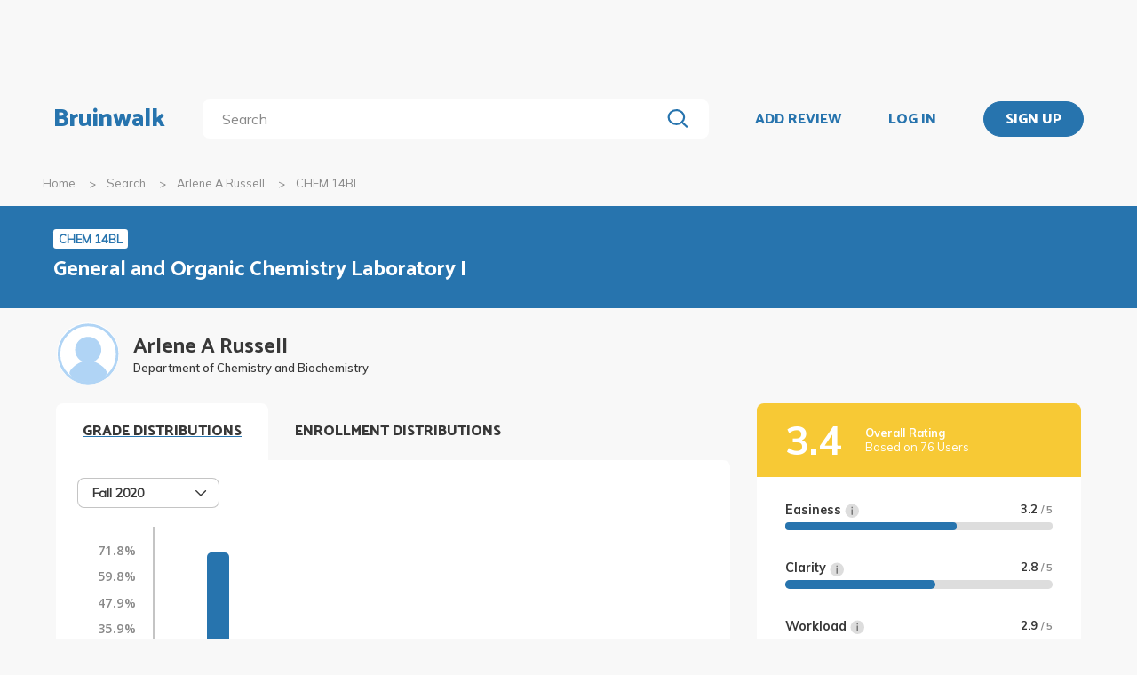

--- FILE ---
content_type: text/html; charset=utf-8
request_url: https://www.bruinwalk.com/professors/arlene-a-russell/chem-14bl/
body_size: 28223
content:
<!doctype html>



<html lang=en>
  <head>
    <meta charset="UTF-8" />
    <meta name="viewport"
          content="width=device-width, initial-scale=1.0, maximum-scale=1.0, user-scalable=0"/>
    <meta property="fb:app_id" content="444337459097688" />
    <meta name="theme-color" content="#2774AE">
    
  <meta name="description"
        content="Reviews for Arlene A Russell - CHEM 14BL | Bruinwalk: Your guide to UCLA."/>
  <meta name="image"
        content="https://bruinwalk-assets.sfo3.cdn.digitaloceanspaces.com/static-production/img/placeholder.svg">
  <meta name="og:site_name" content="Bruinwalk">
  <meta property="og:type" content="profile" />
  <meta property="og:title"
        content="Arlene A Russell - CHEM 14BL | Bruinwalk"/>
  <meta property="og:url" content="http://www.bruinwalk.com/professors/arlene-a-russell/chem-14bl/" />
  <meta property="og:image"
        content="https://bruinwalk-assets.sfo3.cdn.digitaloceanspaces.com/static-production/img/placeholder.svg"/>
  <meta property="og:description"
        content="Reviews, ratings and grades for CHEM 14BL withArlene A Russell | Bruinwalk is your guide to the best professors, courses and apartments in UCLA. Get the bear truth."/>

    
    <link rel="stylesheet" href="https://bruinwalk-assets.sfo3.cdn.digitaloceanspaces.com/static-production/CACHE/css/output.33a637feb865.css" type="text/css">
    <link href='https://fonts.googleapis.com/css?family=Lato:400,100,400italic,300,700|Open+Sans:600,800|Oswald'
          rel='stylesheet'
          type='text/css'>
    <link href="https://fonts.googleapis.com/css?family=Catamaran:400,700,800&display=swap"
          rel="stylesheet">
    <link href="https://fonts.googleapis.com/css?family=Muli:400,600,700&display=swap"
          rel="stylesheet">
    <link href="https://fonts.googleapis.com/css?family=Open+Sans:400,700,800&display=swap"
          rel="stylesheet">
    <link href="https://fonts.googleapis.com/css2?family=Mulish&display=swap"
          rel="stylesheet">
    <link rel="stylesheet"
          href="https://maxcdn.bootstrapcdn.com/font-awesome/4.5.0/css/font-awesome.min.css">
    <link href="https://cdnjs.cloudflare.com/ajax/libs/nprogress/0.2.0/nprogress.min.css"
          rel='stylesheet'/>
    
  <link rel="stylesheet" href="https://bruinwalk-assets.sfo3.cdn.digitaloceanspaces.com/static-production/CACHE/css/output.6f665b4779f7.css" type="text/css">

    
    <link rel="shortcut icon"
          type="image/x-icon"
          href="https://bruinwalk-assets.sfo3.cdn.digitaloceanspaces.com/static-production/favicon.ico">
    <script src="https://bruinwalk-assets.sfo3.cdn.digitaloceanspaces.com/static-production/CACHE/js/output.895b5422ec1e.js"></script>
    
    <script src="https://cdn.broadstreetads.com/init-2.min.js"></script>
    <script>broadstreet.watch({ networkId: 5876 })</script>
    <title>
      
  Arlene A Russell
  - CHEM 14BL
  | Bruinwalk

    </title>
  </head>
  <body>
    
    
    <section class="view">
      <div class="upper-content">
        



<div id="nav-ad"><broadstreet-zone zone-id="70307"></broadstreet-zone>
</div>
<nav class="content-row ">
  
  <a href="/" class="nav-link" id="nav-logo">
    
      Bruinwalk
    
  </a>
  <div class="nav-spacer"></div>
  
  <div id="nav-second-row">
    
    
<form id="nav-search"
      class="search-bar "
      action="/search/"
      method="GET">
  <input class="autocomplete"
         name="q"
         type="search"
         role="search"
         maxlength="100"
         placeholder="Search"
         
         
         autocomplete="off"
         required="required"
         formnovalidate="formnovalidate"/>
  <img src="https://bruinwalk-assets.sfo3.cdn.digitaloceanspaces.com/static-production/img/magnifying-glass.svg" class="submit-search" />
  <div class="suggestions-container"></div>
</form>


<script src="https://bruinwalk-assets.sfo3.cdn.digitaloceanspaces.com/static-production/lib/jquery.autocomplete.js"></script>
<script src="https://bruinwalk-assets.sfo3.cdn.digitaloceanspaces.com/static-production/js/app/searchBar.js"></script>

    
</div>
<div class="nav-spacer"></div>

<a href="/review/professor/"
   class="nav-link add-review"
   id="review-link">
  ADD REVIEW
</a>

  
  <div class="nav-spacer"></div>
  <a href="/accounts/login/?next=/professors/arlene-a-russell/chem-14bl/"
     class="nav-link">LOG IN</a>
  <div class="nav-spacer"></div>
  <a href="/accounts/login/?next=/professors/arlene-a-russell/chem-14bl/"
     id="signup-link">
    <div class="solid-button">SIGN UP</div>
  </a>

</nav>
<div id="after-nav-spacer"></div>
<script>
   $(document).ready(function() {
  
   
   var url = '/review/professor/',
       data = {
           'professor': 3465,
           'department': 42,
           'course': 445
       };
   
  
   var $addReviewBtn = $('.add-review');
   $addReviewBtn.attr("href", url + '?' + $.param(data));
   });
</script>

        <section class="content">
          
  <div class="row medium-12 expanded-medium columns">
    <ul class="breadcrumbs hide-for-small-only">
      <li>
        <a href="/">Home</a>
      </li>
      <li>
        <a href="/search/?q=Arlene A Russell%20CHEM 14BL">Search</a>
      </li>
      <li>
        <a href="/professors/arlene-a-russell/">Arlene A Russell</a>
      </li>
      <li class="current">CHEM 14BL</li>
    </ul>
  </div>

          
  <div id="header-bg">
    <div class="aggregate-header content-row">
      <div>
        <a href="/classes/chem-14bl/">
          <span class="aggregate-type-badge">CHEM 14BL</span>
          <h2>General and Organic Chemistry Laboratory I</h2>
        </a>
        
		</div>
	</div>
</div>

<div class="row medium-12 expanded-medium columns">

	


	<div class="prof-photo-name row">
		<a href="/professors/arlene-a-russell/">
			
			<div class="res-round-img img-secondary" style='background-image:url("https://bruinwalk-assets.sfo3.cdn.digitaloceanspaces.com/static-production/img/placeholder.svg")'>
			</div>
		</a>
		<div class="text-wrapper">
			<a href="/professors/arlene-a-russell/">
				<div class="prof-name">Arlene A Russell</div>
			</a>
			<div class="department-name">Department of Chemistry and Biochemistry</div>
		</div>
	</div>

	
	<div class="row medium-uncollapse small-collapse">
		<div class="medium-8 columns" style="padding-bottom: 4em;">

			<div class="show-for-small-only">

				<div class="ad bruinwalk-card row">
				<h6>AD</h6>
					<broadstreet-zone zone-id="70308"></broadstreet-zone>

				</div>

				<div class="overall-header row" style="background: #F7C935">
					<div class="text-wrapper" style="justify-content: center;">
						<div class="overall-score " style="font-size: 24px;"> 3.4 </div>
						<div class="overall-text">
							<b>Overall Rating</b>
							<br/>
							 Based on 76 Users 
						</div>
					</div>
			  	</div>
				<div class="ratings-wrapper">
				
					<div class="other-ratings">
						<div class="ind-rating">
						<div class="metric">
							Easiness
							<img src="https://bruinwalk-assets.sfo3.cdn.digitaloceanspaces.com/static-production/img/info.svg" class="info-icon">
							<span class="value">3.2
							<em style="display: "> / 5 </em>
							</span>
							<span class="info-window"> How easy the class is, <b>1</b> being extremely difficult and <b>5</b> being easy peasy. </span>
						</div>
						<div class="bar"><div class="fill" style="width: calc(3.2 / 5 * 100%)"></div></div>
						</div>
						<div class="ind-rating">
						<div class="metric">
							Clarity
							<img src="https://bruinwalk-assets.sfo3.cdn.digitaloceanspaces.com/static-production/img/info.svg" class="info-icon">
							<span class="value">2.8
							<em style="display: "> / 5 </em>
							</span>
							<!-- TODO: Add a description to this tooltip -->
							<span class="info-window"> How clear the class is, <b>1</b> being extremely unclear and <b>5</b> being very clear.</span>
						</div>
						<div class="bar"><div class="fill" style="width: calc(2.8/ 5 * 100%)"></div></div>
						</div>
						<div class="ind-rating">
						<div class="metric">
							Workload
							<img src="https://bruinwalk-assets.sfo3.cdn.digitaloceanspaces.com/static-production/img/info.svg" class="info-icon">
							<span class="value">2.9
							<em style="display: "> / 5 </em>
							</span>
							<span class="info-window"> How much workload the class is, <b>1</b> being extremely heavy and <b>5</b> being extremely light.</span>
						</div>
						<div class="bar"><div class="fill" style="width: calc(2.9/ 5 * 100%)"></div></div>
						</div>
						<div class="ind-rating">
						<div class="metric">
							Helpfulness
							<img src="https://bruinwalk-assets.sfo3.cdn.digitaloceanspaces.com/static-production/img/info.svg" class="info-icon">
							<span class="value">3.1
							<em style="display: "> / 5 </em>
							</span>
							<span class="info-window"> How helpful the class is, <b>1</b> being not helpful at all and <b>5</b> being extremely helpful.</span>
						</div>
						<div class="bar"><div class="fill" style="width: calc(3.1/ 5 * 100%)"></div></div>
						</div>
					</div>
				
				</div>

				<div class="tags bruinwalk-card row">
					<h4>TOP TAGS</h4>
					<ul class="tag-list expand-area"
                        data-expand-area data-max-height="150" data-scroll="false">
						
						<li class="tag">Has Group Projects</li>
						
						<li class="tag">Uses Slides</li>
						
					</ul>
					
				</div>
			</div>

            

			<div id="tabbed-graphs">
				<div class="tab-title open-tab">GRADE DISTRIBUTIONS</div>
				<div class="distribution distributioncard row" >
					<div class="distribution-heading">
						
							

<div id="distribution-term-dropdown" class="dropdown-menu" tabindex=0>
  <span class="selected-label"></span>
  <img src="https://bruinwalk-assets.sfo3.cdn.digitaloceanspaces.com/static-production/img/arrow-black-small.svg" class="dropdown-arrow" />
  <div class="list-container">
    <!-- I need list-inner-container to hold the top/bottom padding. I can't use list-container
        because the transition will get messed up, and I can't use the ul because the scrollbar
        won't receive any padding. -->
    <div class="list-inner-container">
      <ul>
      </ul>
    </div>
  </div>
</div>
<script>
    {
        // Anything within double curly braces are substituted by Django
        const id = "distribution-term-dropdown";
        const options = ['Fall 2020', 'Fall 2019', 'Fall 2017', 'Winter 2017', 'Winter 2016', 'Winter 2015', 'Fall 2014', 'Winter 2014', 'Winter 2013', 'Fall 2009'];
        const placeholder = "";
        const selected_index = placeholder.length > 0 ? -1 : 0;
        const width = 10;
        const dropdown = document.getElementById(id);
        const selected_label = document.querySelector(`#${id} .selected-label`);
        const list = document.querySelector(`#${id} ul`);
        const list_container = document.querySelector(`#${id} .list-container`);

        let list_container_height;
        let selected_option;

        if (placeholder.length > 0) {
            selected_label.textContent = placeholder;
        } else {
            selected_label.textContent = options[selected_index];
        }

        if (width > 0) {
            dropdown.style.width = width + "rem";
        }

        for (const i in options) {
            const option = document.createElement("li");
            const option_text = options[i];
            option.textContent = option_text;
            list.appendChild(option);
            if (i == selected_index) {
                option.classList.add("selected");
                selected_option = option;
                dropdown.setAttribute("data-selected", option_text);
            }
            option.addEventListener("click", function() {
                if (selected_option)
                    selected_option.classList.remove("selected");  // Short circuits if selected_option is null
                this.classList.add("selected");
                selected_option = this;
                selected_label.textContent = option_text;
                dropdown.setAttribute("data-selected", option_text);
                dropdown.dispatchEvent(new Event("change"));
                dropdown.classList.remove("active");
                list_container.style.height = 0;
                dropdown.dispatchEvent(new Event("close"));
            });
        }

        dropdown.addEventListener("click", function(e) {
            if (!list_container.contains(e.target)) {   // if it's a click on the menu button
                if (dropdown.classList.contains("active")) {
                    dropdown.classList.remove("active");
                    list_container.style.height = 0;
                    dropdown.dispatchEvent(new Event("close"));
                } else {
                    dropdown.classList.add("active");
                    if (!list_container_height) {
                        list_container_height = list_container.scrollHeight + "px";
                    }
                    list_container.style.height = list_container_height;
                    dropdown.dispatchEvent(new Event("open"));
                }
            }
        });

        document.addEventListener("click", function(e) {
            if (!dropdown.contains(e.target) && dropdown.classList.contains("active")) {
                dropdown.classList.remove("active");
                list_container.style.height = 0;
                dropdown.dispatchEvent(new Event("close"));
            }
        });
    }
</script>

						
					</div>
					
					<div class="dist-display" data-quarter="Fall 2020">
						<div class="row">
							

							<div class="distribution-graph">
								<div class="graph-lhs">
									<div class="y-label-col">
										
										<div class="y-label-container"
											style="height: calc(100% / 7);
												top: calc(100% * (0 / 7) + 7px);">
											<span class="y-label">
												71.8%
											</span>
										</div>
										
										<div class="y-label-container"
											style="height: calc(100% / 7);
												top: calc(100% * (1 / 7) + 7px);">
											<span class="y-label">
												59.8%
											</span>
										</div>
										
										<div class="y-label-container"
											style="height: calc(100% / 7);
												top: calc(100% * (2 / 7) + 7px);">
											<span class="y-label">
												47.9%
											</span>
										</div>
										
										<div class="y-label-container"
											style="height: calc(100% / 7);
												top: calc(100% * (3 / 7) + 7px);">
											<span class="y-label">
												35.9%
											</span>
										</div>
										
										<div class="y-label-container"
											style="height: calc(100% / 7);
												top: calc(100% * (4 / 7) + 7px);">
											<span class="y-label">
												23.9%
											</span>
										</div>
										
										<div class="y-label-container"
											style="height: calc(100% / 7);
												top: calc(100% * (5 / 7) + 7px);">
											<span class="y-label">
												12.0%
											</span>
										</div>
										
										<div class="y-label-container"
											style="height: calc(100% / 7);
												top: calc(100% * (6 / 7) + 7px);">
											<span class="y-label">
												0.0%
											</span>
										</div>
										
									</div>
								</div>
								<div class="graph-rhs">
									<div class="graph-body">
										
										<div class="scanline"
											style="height: calc(100% / 7);
												top: calc(100% * (0 / 7));">
										</div>
										
										<div class="scanline"
											style="height: calc(100% / 7);
												top: calc(100% * (1 / 7));">
										</div>
										
										<div class="scanline"
											style="height: calc(100% / 7);
												top: calc(100% * (2 / 7));">
										</div>
										
										<div class="scanline"
											style="height: calc(100% / 7);
												top: calc(100% * (3 / 7));">
										</div>
										
										<div class="scanline"
											style="height: calc(100% / 7);
												top: calc(100% * (4 / 7));">
										</div>
										
										<div class="scanline"
											style="height: calc(100% / 7);
												top: calc(100% * (5 / 7));">
										</div>
										
										<div class="scanline"
											style="height: calc(100% / 7);
												top: calc(100% * (6 / 7));">
										</div>
										
										<div class="graph-pad" style="height: calc(100% / 7);"></div>
										
										<div class="graph-col" style="height: calc(100% - 100% / 7);">
											<div class="graph-bar">
												<div class="bar-fill has-tip tip-left"
													title="0.0%" data-tooltip aria-haspopup="true" role="tooltip"
													style="height: 0.0%;">
												</div>
											</div>
										</div>
										
										<div class="graph-col" style="height: calc(100% - 100% / 7);">
											<div class="graph-bar">
												<div class="bar-fill has-tip tip-left"
													title="71.8%" data-tooltip aria-haspopup="true" role="tooltip"
													style="height: 100.0%;">
												</div>
											</div>
										</div>
										
										<div class="graph-col" style="height: calc(100% - 100% / 7);">
											<div class="graph-bar">
												<div class="bar-fill has-tip tip-left"
													title="3.9%" data-tooltip aria-haspopup="true" role="tooltip"
													style="height: 5.420054200542006%;">
												</div>
											</div>
										</div>
										
										<div class="graph-col" style="height: calc(100% - 100% / 7);">
											<div class="graph-bar">
												<div class="bar-fill has-tip tip-left"
													title="3.3%" data-tooltip aria-haspopup="true" role="tooltip"
													style="height: 4.607046070460705%;">
												</div>
											</div>
										</div>
										
										<div class="graph-col" style="height: calc(100% - 100% / 7);">
											<div class="graph-bar">
												<div class="bar-fill has-tip tip-left"
													title="13.0%" data-tooltip aria-haspopup="true" role="tooltip"
													style="height: 18.157181571815723%;">
												</div>
											</div>
										</div>
										
										<div class="graph-col" style="height: calc(100% - 100% / 7);">
											<div class="graph-bar">
												<div class="bar-fill has-tip tip-left"
													title="0.8%" data-tooltip aria-haspopup="true" role="tooltip"
													style="height: 1.0840108401084012%;">
												</div>
											</div>
										</div>
										
										<div class="graph-col" style="height: calc(100% - 100% / 7);">
											<div class="graph-bar">
												<div class="bar-fill has-tip tip-left"
													title="1.0%" data-tooltip aria-haspopup="true" role="tooltip"
													style="height: 1.3550135501355014%;">
												</div>
											</div>
										</div>
										
										<div class="graph-col" style="height: calc(100% - 100% / 7);">
											<div class="graph-bar">
												<div class="bar-fill has-tip tip-left"
													title="4.3%" data-tooltip aria-haspopup="true" role="tooltip"
													style="height: 5.962059620596206%;">
												</div>
											</div>
										</div>
										
										<div class="graph-col" style="height: calc(100% - 100% / 7);">
											<div class="graph-bar">
												<div class="bar-fill has-tip tip-left"
													title="0.6%" data-tooltip aria-haspopup="true" role="tooltip"
													style="height: 0.813008130081301%;">
												</div>
											</div>
										</div>
										
										<div class="graph-col" style="height: calc(100% - 100% / 7);">
											<div class="graph-bar">
												<div class="bar-fill has-tip tip-left"
													title="0.0%" data-tooltip aria-haspopup="true" role="tooltip"
													style="height: 0.0%;">
												</div>
											</div>
										</div>
										
										<div class="graph-col" style="height: calc(100% - 100% / 7);">
											<div class="graph-bar">
												<div class="bar-fill has-tip tip-left"
													title="0.4%" data-tooltip aria-haspopup="true" role="tooltip"
													style="height: 0.5420054200542006%;">
												</div>
											</div>
										</div>
										
										<div class="graph-col" style="height: calc(100% - 100% / 7);">
											<div class="graph-bar">
												<div class="bar-fill has-tip tip-left"
													title="0.0%" data-tooltip aria-haspopup="true" role="tooltip"
													style="height: 0.0%;">
												</div>
											</div>
										</div>
										
										<div class="graph-col" style="height: calc(100% - 100% / 7);">
											<div class="graph-bar">
												<div class="bar-fill has-tip tip-left"
													title="1.0%" data-tooltip aria-haspopup="true" role="tooltip"
													style="height: 1.3550135501355014%;">
												</div>
											</div>
										</div>
										
										<div class="clearfix"></div>
									</div>
									<div class="x-label-row">
										
										<div class="graph-col">
											<div class="l-container">
												<span class="x-label">
													A+
												</span>
											</div>
										</div>
										
										<div class="graph-col">
											<div class="l-container">
												<span class="x-label">
													A
												</span>
											</div>
										</div>
										
										<div class="graph-col">
											<div class="l-container">
												<span class="x-label">
													A-
												</span>
											</div>
										</div>
										
										<div class="graph-col">
											<div class="l-container">
												<span class="x-label">
													B+
												</span>
											</div>
										</div>
										
										<div class="graph-col">
											<div class="l-container">
												<span class="x-label">
													B
												</span>
											</div>
										</div>
										
										<div class="graph-col">
											<div class="l-container">
												<span class="x-label">
													B-
												</span>
											</div>
										</div>
										
										<div class="graph-col">
											<div class="l-container">
												<span class="x-label">
													C+
												</span>
											</div>
										</div>
										
										<div class="graph-col">
											<div class="l-container">
												<span class="x-label">
													C
												</span>
											</div>
										</div>
										
										<div class="graph-col">
											<div class="l-container">
												<span class="x-label">
													C-
												</span>
											</div>
										</div>
										
										<div class="graph-col">
											<div class="l-container">
												<span class="x-label">
													D+
												</span>
											</div>
										</div>
										
										<div class="graph-col">
											<div class="l-container">
												<span class="x-label">
													D
												</span>
											</div>
										</div>
										
										<div class="graph-col">
											<div class="l-container">
												<span class="x-label">
													D-
												</span>
											</div>
										</div>
										
										<div class="graph-col">
											<div class="l-container">
												<span class="x-label">
													F
												</span>
											</div>
										</div>
										
										<div class="clearfix"></div>
									</div>
								</div>
								<div class="clearfix"></div>
							</div>
							
						</div>
							<p class = "text-center source-info">Grade distributions are collected using data from the UCLA Registrar’s Office.</p>
					</div>
					
					<div class="dist-display" data-quarter="Fall 2019">
						<div class="row">
							

							<div class="distribution-graph">
								<div class="graph-lhs">
									<div class="y-label-col">
										
										<div class="y-label-container"
											style="height: calc(100% / 7);
												top: calc(100% * (0 / 7) + 7px);">
											<span class="y-label">
												43.5%
											</span>
										</div>
										
										<div class="y-label-container"
											style="height: calc(100% / 7);
												top: calc(100% * (1 / 7) + 7px);">
											<span class="y-label">
												36.2%
											</span>
										</div>
										
										<div class="y-label-container"
											style="height: calc(100% / 7);
												top: calc(100% * (2 / 7) + 7px);">
											<span class="y-label">
												29.0%
											</span>
										</div>
										
										<div class="y-label-container"
											style="height: calc(100% / 7);
												top: calc(100% * (3 / 7) + 7px);">
											<span class="y-label">
												21.7%
											</span>
										</div>
										
										<div class="y-label-container"
											style="height: calc(100% / 7);
												top: calc(100% * (4 / 7) + 7px);">
											<span class="y-label">
												14.5%
											</span>
										</div>
										
										<div class="y-label-container"
											style="height: calc(100% / 7);
												top: calc(100% * (5 / 7) + 7px);">
											<span class="y-label">
												7.2%
											</span>
										</div>
										
										<div class="y-label-container"
											style="height: calc(100% / 7);
												top: calc(100% * (6 / 7) + 7px);">
											<span class="y-label">
												0.0%
											</span>
										</div>
										
									</div>
								</div>
								<div class="graph-rhs">
									<div class="graph-body">
										
										<div class="scanline"
											style="height: calc(100% / 7);
												top: calc(100% * (0 / 7));">
										</div>
										
										<div class="scanline"
											style="height: calc(100% / 7);
												top: calc(100% * (1 / 7));">
										</div>
										
										<div class="scanline"
											style="height: calc(100% / 7);
												top: calc(100% * (2 / 7));">
										</div>
										
										<div class="scanline"
											style="height: calc(100% / 7);
												top: calc(100% * (3 / 7));">
										</div>
										
										<div class="scanline"
											style="height: calc(100% / 7);
												top: calc(100% * (4 / 7));">
										</div>
										
										<div class="scanline"
											style="height: calc(100% / 7);
												top: calc(100% * (5 / 7));">
										</div>
										
										<div class="scanline"
											style="height: calc(100% / 7);
												top: calc(100% * (6 / 7));">
										</div>
										
										<div class="graph-pad" style="height: calc(100% / 7);"></div>
										
										<div class="graph-col" style="height: calc(100% - 100% / 7);">
											<div class="graph-bar">
												<div class="bar-fill has-tip tip-left"
													title="0.0%" data-tooltip aria-haspopup="true" role="tooltip"
													style="height: 0.0%;">
												</div>
											</div>
										</div>
										
										<div class="graph-col" style="height: calc(100% - 100% / 7);">
											<div class="graph-bar">
												<div class="bar-fill has-tip tip-left"
													title="34.1%" data-tooltip aria-haspopup="true" role="tooltip"
													style="height: 78.50467289719627%;">
												</div>
											</div>
										</div>
										
										<div class="graph-col" style="height: calc(100% - 100% / 7);">
											<div class="graph-bar">
												<div class="bar-fill has-tip tip-left"
													title="0.8%" data-tooltip aria-haspopup="true" role="tooltip"
													style="height: 1.8691588785046733%;">
												</div>
											</div>
										</div>
										
										<div class="graph-col" style="height: calc(100% - 100% / 7);">
											<div class="graph-bar">
												<div class="bar-fill has-tip tip-left"
													title="1.2%" data-tooltip aria-haspopup="true" role="tooltip"
													style="height: 2.8037383177570097%;">
												</div>
											</div>
										</div>
										
										<div class="graph-col" style="height: calc(100% - 100% / 7);">
											<div class="graph-bar">
												<div class="bar-fill has-tip tip-left"
													title="43.5%" data-tooltip aria-haspopup="true" role="tooltip"
													style="height: 100.0%;">
												</div>
											</div>
										</div>
										
										<div class="graph-col" style="height: calc(100% - 100% / 7);">
											<div class="graph-bar">
												<div class="bar-fill has-tip tip-left"
													title="1.2%" data-tooltip aria-haspopup="true" role="tooltip"
													style="height: 2.8037383177570097%;">
												</div>
											</div>
										</div>
										
										<div class="graph-col" style="height: calc(100% - 100% / 7);">
											<div class="graph-bar">
												<div class="bar-fill has-tip tip-left"
													title="4.1%" data-tooltip aria-haspopup="true" role="tooltip"
													style="height: 9.345794392523365%;">
												</div>
											</div>
										</div>
										
										<div class="graph-col" style="height: calc(100% - 100% / 7);">
											<div class="graph-bar">
												<div class="bar-fill has-tip tip-left"
													title="9.8%" data-tooltip aria-haspopup="true" role="tooltip"
													style="height: 22.429906542056077%;">
												</div>
											</div>
										</div>
										
										<div class="graph-col" style="height: calc(100% - 100% / 7);">
											<div class="graph-bar">
												<div class="bar-fill has-tip tip-left"
													title="2.4%" data-tooltip aria-haspopup="true" role="tooltip"
													style="height: 5.607476635514019%;">
												</div>
											</div>
										</div>
										
										<div class="graph-col" style="height: calc(100% - 100% / 7);">
											<div class="graph-bar">
												<div class="bar-fill has-tip tip-left"
													title="0.0%" data-tooltip aria-haspopup="true" role="tooltip"
													style="height: 0.0%;">
												</div>
											</div>
										</div>
										
										<div class="graph-col" style="height: calc(100% - 100% / 7);">
											<div class="graph-bar">
												<div class="bar-fill has-tip tip-left"
													title="0.4%" data-tooltip aria-haspopup="true" role="tooltip"
													style="height: 0.9345794392523367%;">
												</div>
											</div>
										</div>
										
										<div class="graph-col" style="height: calc(100% - 100% / 7);">
											<div class="graph-bar">
												<div class="bar-fill has-tip tip-left"
													title="0.0%" data-tooltip aria-haspopup="true" role="tooltip"
													style="height: 0.0%;">
												</div>
											</div>
										</div>
										
										<div class="graph-col" style="height: calc(100% - 100% / 7);">
											<div class="graph-bar">
												<div class="bar-fill has-tip tip-left"
													title="2.4%" data-tooltip aria-haspopup="true" role="tooltip"
													style="height: 5.607476635514019%;">
												</div>
											</div>
										</div>
										
										<div class="clearfix"></div>
									</div>
									<div class="x-label-row">
										
										<div class="graph-col">
											<div class="l-container">
												<span class="x-label">
													A+
												</span>
											</div>
										</div>
										
										<div class="graph-col">
											<div class="l-container">
												<span class="x-label">
													A
												</span>
											</div>
										</div>
										
										<div class="graph-col">
											<div class="l-container">
												<span class="x-label">
													A-
												</span>
											</div>
										</div>
										
										<div class="graph-col">
											<div class="l-container">
												<span class="x-label">
													B+
												</span>
											</div>
										</div>
										
										<div class="graph-col">
											<div class="l-container">
												<span class="x-label">
													B
												</span>
											</div>
										</div>
										
										<div class="graph-col">
											<div class="l-container">
												<span class="x-label">
													B-
												</span>
											</div>
										</div>
										
										<div class="graph-col">
											<div class="l-container">
												<span class="x-label">
													C+
												</span>
											</div>
										</div>
										
										<div class="graph-col">
											<div class="l-container">
												<span class="x-label">
													C
												</span>
											</div>
										</div>
										
										<div class="graph-col">
											<div class="l-container">
												<span class="x-label">
													C-
												</span>
											</div>
										</div>
										
										<div class="graph-col">
											<div class="l-container">
												<span class="x-label">
													D+
												</span>
											</div>
										</div>
										
										<div class="graph-col">
											<div class="l-container">
												<span class="x-label">
													D
												</span>
											</div>
										</div>
										
										<div class="graph-col">
											<div class="l-container">
												<span class="x-label">
													D-
												</span>
											</div>
										</div>
										
										<div class="graph-col">
											<div class="l-container">
												<span class="x-label">
													F
												</span>
											</div>
										</div>
										
										<div class="clearfix"></div>
									</div>
								</div>
								<div class="clearfix"></div>
							</div>
							
						</div>
							<p class = "text-center source-info">Grade distributions are collected using data from the UCLA Registrar’s Office.</p>
					</div>
					
					<div class="dist-display" data-quarter="Fall 2017">
						<div class="row">
							

							<div class="distribution-graph">
								<div class="graph-lhs">
									<div class="y-label-col">
										
										<div class="y-label-container"
											style="height: calc(100% / 7);
												top: calc(100% * (0 / 7) + 7px);">
											<span class="y-label">
												32.4%
											</span>
										</div>
										
										<div class="y-label-container"
											style="height: calc(100% / 7);
												top: calc(100% * (1 / 7) + 7px);">
											<span class="y-label">
												27.0%
											</span>
										</div>
										
										<div class="y-label-container"
											style="height: calc(100% / 7);
												top: calc(100% * (2 / 7) + 7px);">
											<span class="y-label">
												21.6%
											</span>
										</div>
										
										<div class="y-label-container"
											style="height: calc(100% / 7);
												top: calc(100% * (3 / 7) + 7px);">
											<span class="y-label">
												16.2%
											</span>
										</div>
										
										<div class="y-label-container"
											style="height: calc(100% / 7);
												top: calc(100% * (4 / 7) + 7px);">
											<span class="y-label">
												10.8%
											</span>
										</div>
										
										<div class="y-label-container"
											style="height: calc(100% / 7);
												top: calc(100% * (5 / 7) + 7px);">
											<span class="y-label">
												5.4%
											</span>
										</div>
										
										<div class="y-label-container"
											style="height: calc(100% / 7);
												top: calc(100% * (6 / 7) + 7px);">
											<span class="y-label">
												0.0%
											</span>
										</div>
										
									</div>
								</div>
								<div class="graph-rhs">
									<div class="graph-body">
										
										<div class="scanline"
											style="height: calc(100% / 7);
												top: calc(100% * (0 / 7));">
										</div>
										
										<div class="scanline"
											style="height: calc(100% / 7);
												top: calc(100% * (1 / 7));">
										</div>
										
										<div class="scanline"
											style="height: calc(100% / 7);
												top: calc(100% * (2 / 7));">
										</div>
										
										<div class="scanline"
											style="height: calc(100% / 7);
												top: calc(100% * (3 / 7));">
										</div>
										
										<div class="scanline"
											style="height: calc(100% / 7);
												top: calc(100% * (4 / 7));">
										</div>
										
										<div class="scanline"
											style="height: calc(100% / 7);
												top: calc(100% * (5 / 7));">
										</div>
										
										<div class="scanline"
											style="height: calc(100% / 7);
												top: calc(100% * (6 / 7));">
										</div>
										
										<div class="graph-pad" style="height: calc(100% / 7);"></div>
										
										<div class="graph-col" style="height: calc(100% - 100% / 7);">
											<div class="graph-bar">
												<div class="bar-fill has-tip tip-left"
													title="0.5%" data-tooltip aria-haspopup="true" role="tooltip"
													style="height: 1.6949152542372883%;">
												</div>
											</div>
										</div>
										
										<div class="graph-col" style="height: calc(100% - 100% / 7);">
											<div class="graph-bar">
												<div class="bar-fill has-tip tip-left"
													title="32.4%" data-tooltip aria-haspopup="true" role="tooltip"
													style="height: 100.0%;">
												</div>
											</div>
										</div>
										
										<div class="graph-col" style="height: calc(100% - 100% / 7);">
											<div class="graph-bar">
												<div class="bar-fill has-tip tip-left"
													title="8.8%" data-tooltip aria-haspopup="true" role="tooltip"
													style="height: 27.118644067796613%;">
												</div>
											</div>
										</div>
										
										<div class="graph-col" style="height: calc(100% - 100% / 7);">
											<div class="graph-bar">
												<div class="bar-fill has-tip tip-left"
													title="13.2%" data-tooltip aria-haspopup="true" role="tooltip"
													style="height: 40.67796610169492%;">
												</div>
											</div>
										</div>
										
										<div class="graph-col" style="height: calc(100% - 100% / 7);">
											<div class="graph-bar">
												<div class="bar-fill has-tip tip-left"
													title="14.3%" data-tooltip aria-haspopup="true" role="tooltip"
													style="height: 44.06779661016949%;">
												</div>
											</div>
										</div>
										
										<div class="graph-col" style="height: calc(100% - 100% / 7);">
											<div class="graph-bar">
												<div class="bar-fill has-tip tip-left"
													title="7.1%" data-tooltip aria-haspopup="true" role="tooltip"
													style="height: 22.033898305084744%;">
												</div>
											</div>
										</div>
										
										<div class="graph-col" style="height: calc(100% - 100% / 7);">
											<div class="graph-bar">
												<div class="bar-fill has-tip tip-left"
													title="7.1%" data-tooltip aria-haspopup="true" role="tooltip"
													style="height: 22.033898305084744%;">
												</div>
											</div>
										</div>
										
										<div class="graph-col" style="height: calc(100% - 100% / 7);">
											<div class="graph-bar">
												<div class="bar-fill has-tip tip-left"
													title="14.8%" data-tooltip aria-haspopup="true" role="tooltip"
													style="height: 45.76271186440678%;">
												</div>
											</div>
										</div>
										
										<div class="graph-col" style="height: calc(100% - 100% / 7);">
											<div class="graph-bar">
												<div class="bar-fill has-tip tip-left"
													title="1.1%" data-tooltip aria-haspopup="true" role="tooltip"
													style="height: 3.3898305084745766%;">
												</div>
											</div>
										</div>
										
										<div class="graph-col" style="height: calc(100% - 100% / 7);">
											<div class="graph-bar">
												<div class="bar-fill has-tip tip-left"
													title="0.0%" data-tooltip aria-haspopup="true" role="tooltip"
													style="height: 0.0%;">
												</div>
											</div>
										</div>
										
										<div class="graph-col" style="height: calc(100% - 100% / 7);">
											<div class="graph-bar">
												<div class="bar-fill has-tip tip-left"
													title="0.0%" data-tooltip aria-haspopup="true" role="tooltip"
													style="height: 0.0%;">
												</div>
											</div>
										</div>
										
										<div class="graph-col" style="height: calc(100% - 100% / 7);">
											<div class="graph-bar">
												<div class="bar-fill has-tip tip-left"
													title="0.0%" data-tooltip aria-haspopup="true" role="tooltip"
													style="height: 0.0%;">
												</div>
											</div>
										</div>
										
										<div class="graph-col" style="height: calc(100% - 100% / 7);">
											<div class="graph-bar">
												<div class="bar-fill has-tip tip-left"
													title="0.5%" data-tooltip aria-haspopup="true" role="tooltip"
													style="height: 1.6949152542372883%;">
												</div>
											</div>
										</div>
										
										<div class="clearfix"></div>
									</div>
									<div class="x-label-row">
										
										<div class="graph-col">
											<div class="l-container">
												<span class="x-label">
													A+
												</span>
											</div>
										</div>
										
										<div class="graph-col">
											<div class="l-container">
												<span class="x-label">
													A
												</span>
											</div>
										</div>
										
										<div class="graph-col">
											<div class="l-container">
												<span class="x-label">
													A-
												</span>
											</div>
										</div>
										
										<div class="graph-col">
											<div class="l-container">
												<span class="x-label">
													B+
												</span>
											</div>
										</div>
										
										<div class="graph-col">
											<div class="l-container">
												<span class="x-label">
													B
												</span>
											</div>
										</div>
										
										<div class="graph-col">
											<div class="l-container">
												<span class="x-label">
													B-
												</span>
											</div>
										</div>
										
										<div class="graph-col">
											<div class="l-container">
												<span class="x-label">
													C+
												</span>
											</div>
										</div>
										
										<div class="graph-col">
											<div class="l-container">
												<span class="x-label">
													C
												</span>
											</div>
										</div>
										
										<div class="graph-col">
											<div class="l-container">
												<span class="x-label">
													C-
												</span>
											</div>
										</div>
										
										<div class="graph-col">
											<div class="l-container">
												<span class="x-label">
													D+
												</span>
											</div>
										</div>
										
										<div class="graph-col">
											<div class="l-container">
												<span class="x-label">
													D
												</span>
											</div>
										</div>
										
										<div class="graph-col">
											<div class="l-container">
												<span class="x-label">
													D-
												</span>
											</div>
										</div>
										
										<div class="graph-col">
											<div class="l-container">
												<span class="x-label">
													F
												</span>
											</div>
										</div>
										
										<div class="clearfix"></div>
									</div>
								</div>
								<div class="clearfix"></div>
							</div>
							
						</div>
							<p class = "text-center source-info">Grade distributions are collected using data from the UCLA Registrar’s Office.</p>
					</div>
					
					<div class="dist-display" data-quarter="Winter 2017">
						<div class="row">
							

							<div class="distribution-graph">
								<div class="graph-lhs">
									<div class="y-label-col">
										
										<div class="y-label-container"
											style="height: calc(100% / 7);
												top: calc(100% * (0 / 7) + 7px);">
											<span class="y-label">
												40.8%
											</span>
										</div>
										
										<div class="y-label-container"
											style="height: calc(100% / 7);
												top: calc(100% * (1 / 7) + 7px);">
											<span class="y-label">
												34.0%
											</span>
										</div>
										
										<div class="y-label-container"
											style="height: calc(100% / 7);
												top: calc(100% * (2 / 7) + 7px);">
											<span class="y-label">
												27.2%
											</span>
										</div>
										
										<div class="y-label-container"
											style="height: calc(100% / 7);
												top: calc(100% * (3 / 7) + 7px);">
											<span class="y-label">
												20.4%
											</span>
										</div>
										
										<div class="y-label-container"
											style="height: calc(100% / 7);
												top: calc(100% * (4 / 7) + 7px);">
											<span class="y-label">
												13.6%
											</span>
										</div>
										
										<div class="y-label-container"
											style="height: calc(100% / 7);
												top: calc(100% * (5 / 7) + 7px);">
											<span class="y-label">
												6.8%
											</span>
										</div>
										
										<div class="y-label-container"
											style="height: calc(100% / 7);
												top: calc(100% * (6 / 7) + 7px);">
											<span class="y-label">
												0.0%
											</span>
										</div>
										
									</div>
								</div>
								<div class="graph-rhs">
									<div class="graph-body">
										
										<div class="scanline"
											style="height: calc(100% / 7);
												top: calc(100% * (0 / 7));">
										</div>
										
										<div class="scanline"
											style="height: calc(100% / 7);
												top: calc(100% * (1 / 7));">
										</div>
										
										<div class="scanline"
											style="height: calc(100% / 7);
												top: calc(100% * (2 / 7));">
										</div>
										
										<div class="scanline"
											style="height: calc(100% / 7);
												top: calc(100% * (3 / 7));">
										</div>
										
										<div class="scanline"
											style="height: calc(100% / 7);
												top: calc(100% * (4 / 7));">
										</div>
										
										<div class="scanline"
											style="height: calc(100% / 7);
												top: calc(100% * (5 / 7));">
										</div>
										
										<div class="scanline"
											style="height: calc(100% / 7);
												top: calc(100% * (6 / 7));">
										</div>
										
										<div class="graph-pad" style="height: calc(100% / 7);"></div>
										
										<div class="graph-col" style="height: calc(100% - 100% / 7);">
											<div class="graph-bar">
												<div class="bar-fill has-tip tip-left"
													title="1.4%" data-tooltip aria-haspopup="true" role="tooltip"
													style="height: 3.370786516853933%;">
												</div>
											</div>
										</div>
										
										<div class="graph-col" style="height: calc(100% - 100% / 7);">
											<div class="graph-bar">
												<div class="bar-fill has-tip tip-left"
													title="31.7%" data-tooltip aria-haspopup="true" role="tooltip"
													style="height: 77.52808988764045%;">
												</div>
											</div>
										</div>
										
										<div class="graph-col" style="height: calc(100% - 100% / 7);">
											<div class="graph-bar">
												<div class="bar-fill has-tip tip-left"
													title="0.0%" data-tooltip aria-haspopup="true" role="tooltip"
													style="height: 0.0%;">
												</div>
											</div>
										</div>
										
										<div class="graph-col" style="height: calc(100% - 100% / 7);">
											<div class="graph-bar">
												<div class="bar-fill has-tip tip-left"
													title="0.9%" data-tooltip aria-haspopup="true" role="tooltip"
													style="height: 2.247191011235955%;">
												</div>
											</div>
										</div>
										
										<div class="graph-col" style="height: calc(100% - 100% / 7);">
											<div class="graph-bar">
												<div class="bar-fill has-tip tip-left"
													title="40.8%" data-tooltip aria-haspopup="true" role="tooltip"
													style="height: 100.0%;">
												</div>
											</div>
										</div>
										
										<div class="graph-col" style="height: calc(100% - 100% / 7);">
											<div class="graph-bar">
												<div class="bar-fill has-tip tip-left"
													title="0.0%" data-tooltip aria-haspopup="true" role="tooltip"
													style="height: 0.0%;">
												</div>
											</div>
										</div>
										
										<div class="graph-col" style="height: calc(100% - 100% / 7);">
											<div class="graph-bar">
												<div class="bar-fill has-tip tip-left"
													title="0.0%" data-tooltip aria-haspopup="true" role="tooltip"
													style="height: 0.0%;">
												</div>
											</div>
										</div>
										
										<div class="graph-col" style="height: calc(100% - 100% / 7);">
											<div class="graph-bar">
												<div class="bar-fill has-tip tip-left"
													title="20.6%" data-tooltip aria-haspopup="true" role="tooltip"
													style="height: 50.561797752808985%;">
												</div>
											</div>
										</div>
										
										<div class="graph-col" style="height: calc(100% - 100% / 7);">
											<div class="graph-bar">
												<div class="bar-fill has-tip tip-left"
													title="1.8%" data-tooltip aria-haspopup="true" role="tooltip"
													style="height: 4.49438202247191%;">
												</div>
											</div>
										</div>
										
										<div class="graph-col" style="height: calc(100% - 100% / 7);">
											<div class="graph-bar">
												<div class="bar-fill has-tip tip-left"
													title="0.0%" data-tooltip aria-haspopup="true" role="tooltip"
													style="height: 0.0%;">
												</div>
											</div>
										</div>
										
										<div class="graph-col" style="height: calc(100% - 100% / 7);">
											<div class="graph-bar">
												<div class="bar-fill has-tip tip-left"
													title="2.3%" data-tooltip aria-haspopup="true" role="tooltip"
													style="height: 5.617977528089887%;">
												</div>
											</div>
										</div>
										
										<div class="graph-col" style="height: calc(100% - 100% / 7);">
											<div class="graph-bar">
												<div class="bar-fill has-tip tip-left"
													title="0.0%" data-tooltip aria-haspopup="true" role="tooltip"
													style="height: 0.0%;">
												</div>
											</div>
										</div>
										
										<div class="graph-col" style="height: calc(100% - 100% / 7);">
											<div class="graph-bar">
												<div class="bar-fill has-tip tip-left"
													title="0.5%" data-tooltip aria-haspopup="true" role="tooltip"
													style="height: 1.1235955056179776%;">
												</div>
											</div>
										</div>
										
										<div class="clearfix"></div>
									</div>
									<div class="x-label-row">
										
										<div class="graph-col">
											<div class="l-container">
												<span class="x-label">
													A+
												</span>
											</div>
										</div>
										
										<div class="graph-col">
											<div class="l-container">
												<span class="x-label">
													A
												</span>
											</div>
										</div>
										
										<div class="graph-col">
											<div class="l-container">
												<span class="x-label">
													A-
												</span>
											</div>
										</div>
										
										<div class="graph-col">
											<div class="l-container">
												<span class="x-label">
													B+
												</span>
											</div>
										</div>
										
										<div class="graph-col">
											<div class="l-container">
												<span class="x-label">
													B
												</span>
											</div>
										</div>
										
										<div class="graph-col">
											<div class="l-container">
												<span class="x-label">
													B-
												</span>
											</div>
										</div>
										
										<div class="graph-col">
											<div class="l-container">
												<span class="x-label">
													C+
												</span>
											</div>
										</div>
										
										<div class="graph-col">
											<div class="l-container">
												<span class="x-label">
													C
												</span>
											</div>
										</div>
										
										<div class="graph-col">
											<div class="l-container">
												<span class="x-label">
													C-
												</span>
											</div>
										</div>
										
										<div class="graph-col">
											<div class="l-container">
												<span class="x-label">
													D+
												</span>
											</div>
										</div>
										
										<div class="graph-col">
											<div class="l-container">
												<span class="x-label">
													D
												</span>
											</div>
										</div>
										
										<div class="graph-col">
											<div class="l-container">
												<span class="x-label">
													D-
												</span>
											</div>
										</div>
										
										<div class="graph-col">
											<div class="l-container">
												<span class="x-label">
													F
												</span>
											</div>
										</div>
										
										<div class="clearfix"></div>
									</div>
								</div>
								<div class="clearfix"></div>
							</div>
							
						</div>
							<p class = "text-center source-info">Grade distributions are collected using data from the UCLA Registrar’s Office.</p>
					</div>
					
					<div class="dist-display" data-quarter="Winter 2016">
						<div class="row">
							

							<div class="distribution-graph">
								<div class="graph-lhs">
									<div class="y-label-col">
										
										<div class="y-label-container"
											style="height: calc(100% / 7);
												top: calc(100% * (0 / 7) + 7px);">
											<span class="y-label">
												37.4%
											</span>
										</div>
										
										<div class="y-label-container"
											style="height: calc(100% / 7);
												top: calc(100% * (1 / 7) + 7px);">
											<span class="y-label">
												31.2%
											</span>
										</div>
										
										<div class="y-label-container"
											style="height: calc(100% / 7);
												top: calc(100% * (2 / 7) + 7px);">
											<span class="y-label">
												24.9%
											</span>
										</div>
										
										<div class="y-label-container"
											style="height: calc(100% / 7);
												top: calc(100% * (3 / 7) + 7px);">
											<span class="y-label">
												18.7%
											</span>
										</div>
										
										<div class="y-label-container"
											style="height: calc(100% / 7);
												top: calc(100% * (4 / 7) + 7px);">
											<span class="y-label">
												12.5%
											</span>
										</div>
										
										<div class="y-label-container"
											style="height: calc(100% / 7);
												top: calc(100% * (5 / 7) + 7px);">
											<span class="y-label">
												6.2%
											</span>
										</div>
										
										<div class="y-label-container"
											style="height: calc(100% / 7);
												top: calc(100% * (6 / 7) + 7px);">
											<span class="y-label">
												0.0%
											</span>
										</div>
										
									</div>
								</div>
								<div class="graph-rhs">
									<div class="graph-body">
										
										<div class="scanline"
											style="height: calc(100% / 7);
												top: calc(100% * (0 / 7));">
										</div>
										
										<div class="scanline"
											style="height: calc(100% / 7);
												top: calc(100% * (1 / 7));">
										</div>
										
										<div class="scanline"
											style="height: calc(100% / 7);
												top: calc(100% * (2 / 7));">
										</div>
										
										<div class="scanline"
											style="height: calc(100% / 7);
												top: calc(100% * (3 / 7));">
										</div>
										
										<div class="scanline"
											style="height: calc(100% / 7);
												top: calc(100% * (4 / 7));">
										</div>
										
										<div class="scanline"
											style="height: calc(100% / 7);
												top: calc(100% * (5 / 7));">
										</div>
										
										<div class="scanline"
											style="height: calc(100% / 7);
												top: calc(100% * (6 / 7));">
										</div>
										
										<div class="graph-pad" style="height: calc(100% / 7);"></div>
										
										<div class="graph-col" style="height: calc(100% - 100% / 7);">
											<div class="graph-bar">
												<div class="bar-fill has-tip tip-left"
													title="1.9%" data-tooltip aria-haspopup="true" role="tooltip"
													style="height: 4.999999999999999%;">
												</div>
											</div>
										</div>
										
										<div class="graph-col" style="height: calc(100% - 100% / 7);">
											<div class="graph-bar">
												<div class="bar-fill has-tip tip-left"
													title="33.6%" data-tooltip aria-haspopup="true" role="tooltip"
													style="height: 90.0%;">
												</div>
											</div>
										</div>
										
										<div class="graph-col" style="height: calc(100% - 100% / 7);">
											<div class="graph-bar">
												<div class="bar-fill has-tip tip-left"
													title="2.8%" data-tooltip aria-haspopup="true" role="tooltip"
													style="height: 7.499999999999999%;">
												</div>
											</div>
										</div>
										
										<div class="graph-col" style="height: calc(100% - 100% / 7);">
											<div class="graph-bar">
												<div class="bar-fill has-tip tip-left"
													title="4.2%" data-tooltip aria-haspopup="true" role="tooltip"
													style="height: 11.25%;">
												</div>
											</div>
										</div>
										
										<div class="graph-col" style="height: calc(100% - 100% / 7);">
											<div class="graph-bar">
												<div class="bar-fill has-tip tip-left"
													title="37.4%" data-tooltip aria-haspopup="true" role="tooltip"
													style="height: 100.0%;">
												</div>
											</div>
										</div>
										
										<div class="graph-col" style="height: calc(100% - 100% / 7);">
											<div class="graph-bar">
												<div class="bar-fill has-tip tip-left"
													title="1.4%" data-tooltip aria-haspopup="true" role="tooltip"
													style="height: 3.7499999999999996%;">
												</div>
											</div>
										</div>
										
										<div class="graph-col" style="height: calc(100% - 100% / 7);">
											<div class="graph-bar">
												<div class="bar-fill has-tip tip-left"
													title="2.3%" data-tooltip aria-haspopup="true" role="tooltip"
													style="height: 6.25%;">
												</div>
											</div>
										</div>
										
										<div class="graph-col" style="height: calc(100% - 100% / 7);">
											<div class="graph-bar">
												<div class="bar-fill has-tip tip-left"
													title="12.1%" data-tooltip aria-haspopup="true" role="tooltip"
													style="height: 32.5%;">
												</div>
											</div>
										</div>
										
										<div class="graph-col" style="height: calc(100% - 100% / 7);">
											<div class="graph-bar">
												<div class="bar-fill has-tip tip-left"
													title="0.5%" data-tooltip aria-haspopup="true" role="tooltip"
													style="height: 1.2499999999999998%;">
												</div>
											</div>
										</div>
										
										<div class="graph-col" style="height: calc(100% - 100% / 7);">
											<div class="graph-bar">
												<div class="bar-fill has-tip tip-left"
													title="0.0%" data-tooltip aria-haspopup="true" role="tooltip"
													style="height: 0.0%;">
												</div>
											</div>
										</div>
										
										<div class="graph-col" style="height: calc(100% - 100% / 7);">
											<div class="graph-bar">
												<div class="bar-fill has-tip tip-left"
													title="0.9%" data-tooltip aria-haspopup="true" role="tooltip"
													style="height: 2.4999999999999996%;">
												</div>
											</div>
										</div>
										
										<div class="graph-col" style="height: calc(100% - 100% / 7);">
											<div class="graph-bar">
												<div class="bar-fill has-tip tip-left"
													title="0.0%" data-tooltip aria-haspopup="true" role="tooltip"
													style="height: 0.0%;">
												</div>
											</div>
										</div>
										
										<div class="graph-col" style="height: calc(100% - 100% / 7);">
											<div class="graph-bar">
												<div class="bar-fill has-tip tip-left"
													title="2.8%" data-tooltip aria-haspopup="true" role="tooltip"
													style="height: 7.499999999999999%;">
												</div>
											</div>
										</div>
										
										<div class="clearfix"></div>
									</div>
									<div class="x-label-row">
										
										<div class="graph-col">
											<div class="l-container">
												<span class="x-label">
													A+
												</span>
											</div>
										</div>
										
										<div class="graph-col">
											<div class="l-container">
												<span class="x-label">
													A
												</span>
											</div>
										</div>
										
										<div class="graph-col">
											<div class="l-container">
												<span class="x-label">
													A-
												</span>
											</div>
										</div>
										
										<div class="graph-col">
											<div class="l-container">
												<span class="x-label">
													B+
												</span>
											</div>
										</div>
										
										<div class="graph-col">
											<div class="l-container">
												<span class="x-label">
													B
												</span>
											</div>
										</div>
										
										<div class="graph-col">
											<div class="l-container">
												<span class="x-label">
													B-
												</span>
											</div>
										</div>
										
										<div class="graph-col">
											<div class="l-container">
												<span class="x-label">
													C+
												</span>
											</div>
										</div>
										
										<div class="graph-col">
											<div class="l-container">
												<span class="x-label">
													C
												</span>
											</div>
										</div>
										
										<div class="graph-col">
											<div class="l-container">
												<span class="x-label">
													C-
												</span>
											</div>
										</div>
										
										<div class="graph-col">
											<div class="l-container">
												<span class="x-label">
													D+
												</span>
											</div>
										</div>
										
										<div class="graph-col">
											<div class="l-container">
												<span class="x-label">
													D
												</span>
											</div>
										</div>
										
										<div class="graph-col">
											<div class="l-container">
												<span class="x-label">
													D-
												</span>
											</div>
										</div>
										
										<div class="graph-col">
											<div class="l-container">
												<span class="x-label">
													F
												</span>
											</div>
										</div>
										
										<div class="clearfix"></div>
									</div>
								</div>
								<div class="clearfix"></div>
							</div>
							
						</div>
							<p class = "text-center source-info">Grade distributions are collected using data from the UCLA Registrar’s Office.</p>
					</div>
					
					<div class="dist-display" data-quarter="Winter 2015">
						<div class="row">
							

							<div class="distribution-graph">
								<div class="graph-lhs">
									<div class="y-label-col">
										
										<div class="y-label-container"
											style="height: calc(100% / 7);
												top: calc(100% * (0 / 7) + 7px);">
											<span class="y-label">
												58.2%
											</span>
										</div>
										
										<div class="y-label-container"
											style="height: calc(100% / 7);
												top: calc(100% * (1 / 7) + 7px);">
											<span class="y-label">
												48.5%
											</span>
										</div>
										
										<div class="y-label-container"
											style="height: calc(100% / 7);
												top: calc(100% * (2 / 7) + 7px);">
											<span class="y-label">
												38.8%
											</span>
										</div>
										
										<div class="y-label-container"
											style="height: calc(100% / 7);
												top: calc(100% * (3 / 7) + 7px);">
											<span class="y-label">
												29.1%
											</span>
										</div>
										
										<div class="y-label-container"
											style="height: calc(100% / 7);
												top: calc(100% * (4 / 7) + 7px);">
											<span class="y-label">
												19.4%
											</span>
										</div>
										
										<div class="y-label-container"
											style="height: calc(100% / 7);
												top: calc(100% * (5 / 7) + 7px);">
											<span class="y-label">
												9.7%
											</span>
										</div>
										
										<div class="y-label-container"
											style="height: calc(100% / 7);
												top: calc(100% * (6 / 7) + 7px);">
											<span class="y-label">
												0.0%
											</span>
										</div>
										
									</div>
								</div>
								<div class="graph-rhs">
									<div class="graph-body">
										
										<div class="scanline"
											style="height: calc(100% / 7);
												top: calc(100% * (0 / 7));">
										</div>
										
										<div class="scanline"
											style="height: calc(100% / 7);
												top: calc(100% * (1 / 7));">
										</div>
										
										<div class="scanline"
											style="height: calc(100% / 7);
												top: calc(100% * (2 / 7));">
										</div>
										
										<div class="scanline"
											style="height: calc(100% / 7);
												top: calc(100% * (3 / 7));">
										</div>
										
										<div class="scanline"
											style="height: calc(100% / 7);
												top: calc(100% * (4 / 7));">
										</div>
										
										<div class="scanline"
											style="height: calc(100% / 7);
												top: calc(100% * (5 / 7));">
										</div>
										
										<div class="scanline"
											style="height: calc(100% / 7);
												top: calc(100% * (6 / 7));">
										</div>
										
										<div class="graph-pad" style="height: calc(100% / 7);"></div>
										
										<div class="graph-col" style="height: calc(100% - 100% / 7);">
											<div class="graph-bar">
												<div class="bar-fill has-tip tip-left"
													title="0.0%" data-tooltip aria-haspopup="true" role="tooltip"
													style="height: 0.0%;">
												</div>
											</div>
										</div>
										
										<div class="graph-col" style="height: calc(100% - 100% / 7);">
											<div class="graph-bar">
												<div class="bar-fill has-tip tip-left"
													title="58.2%" data-tooltip aria-haspopup="true" role="tooltip"
													style="height: 100.0%;">
												</div>
											</div>
										</div>
										
										<div class="graph-col" style="height: calc(100% - 100% / 7);">
											<div class="graph-bar">
												<div class="bar-fill has-tip tip-left"
													title="0.9%" data-tooltip aria-haspopup="true" role="tooltip"
													style="height: 1.5625%;">
												</div>
											</div>
										</div>
										
										<div class="graph-col" style="height: calc(100% - 100% / 7);">
											<div class="graph-bar">
												<div class="bar-fill has-tip tip-left"
													title="0.5%" data-tooltip aria-haspopup="true" role="tooltip"
													style="height: 0.78125%;">
												</div>
											</div>
										</div>
										
										<div class="graph-col" style="height: calc(100% - 100% / 7);">
											<div class="graph-bar">
												<div class="bar-fill has-tip tip-left"
													title="27.3%" data-tooltip aria-haspopup="true" role="tooltip"
													style="height: 46.875%;">
												</div>
											</div>
										</div>
										
										<div class="graph-col" style="height: calc(100% - 100% / 7);">
											<div class="graph-bar">
												<div class="bar-fill has-tip tip-left"
													title="0.0%" data-tooltip aria-haspopup="true" role="tooltip"
													style="height: 0.0%;">
												</div>
											</div>
										</div>
										
										<div class="graph-col" style="height: calc(100% - 100% / 7);">
											<div class="graph-bar">
												<div class="bar-fill has-tip tip-left"
													title="0.5%" data-tooltip aria-haspopup="true" role="tooltip"
													style="height: 0.78125%;">
												</div>
											</div>
										</div>
										
										<div class="graph-col" style="height: calc(100% - 100% / 7);">
											<div class="graph-bar">
												<div class="bar-fill has-tip tip-left"
													title="8.6%" data-tooltip aria-haspopup="true" role="tooltip"
													style="height: 14.84375%;">
												</div>
											</div>
										</div>
										
										<div class="graph-col" style="height: calc(100% - 100% / 7);">
											<div class="graph-bar">
												<div class="bar-fill has-tip tip-left"
													title="0.0%" data-tooltip aria-haspopup="true" role="tooltip"
													style="height: 0.0%;">
												</div>
											</div>
										</div>
										
										<div class="graph-col" style="height: calc(100% - 100% / 7);">
											<div class="graph-bar">
												<div class="bar-fill has-tip tip-left"
													title="0.0%" data-tooltip aria-haspopup="true" role="tooltip"
													style="height: 0.0%;">
												</div>
											</div>
										</div>
										
										<div class="graph-col" style="height: calc(100% - 100% / 7);">
											<div class="graph-bar">
												<div class="bar-fill has-tip tip-left"
													title="3.2%" data-tooltip aria-haspopup="true" role="tooltip"
													style="height: 5.46875%;">
												</div>
											</div>
										</div>
										
										<div class="graph-col" style="height: calc(100% - 100% / 7);">
											<div class="graph-bar">
												<div class="bar-fill has-tip tip-left"
													title="0.0%" data-tooltip aria-haspopup="true" role="tooltip"
													style="height: 0.0%;">
												</div>
											</div>
										</div>
										
										<div class="graph-col" style="height: calc(100% - 100% / 7);">
											<div class="graph-bar">
												<div class="bar-fill has-tip tip-left"
													title="0.9%" data-tooltip aria-haspopup="true" role="tooltip"
													style="height: 1.5625%;">
												</div>
											</div>
										</div>
										
										<div class="clearfix"></div>
									</div>
									<div class="x-label-row">
										
										<div class="graph-col">
											<div class="l-container">
												<span class="x-label">
													A+
												</span>
											</div>
										</div>
										
										<div class="graph-col">
											<div class="l-container">
												<span class="x-label">
													A
												</span>
											</div>
										</div>
										
										<div class="graph-col">
											<div class="l-container">
												<span class="x-label">
													A-
												</span>
											</div>
										</div>
										
										<div class="graph-col">
											<div class="l-container">
												<span class="x-label">
													B+
												</span>
											</div>
										</div>
										
										<div class="graph-col">
											<div class="l-container">
												<span class="x-label">
													B
												</span>
											</div>
										</div>
										
										<div class="graph-col">
											<div class="l-container">
												<span class="x-label">
													B-
												</span>
											</div>
										</div>
										
										<div class="graph-col">
											<div class="l-container">
												<span class="x-label">
													C+
												</span>
											</div>
										</div>
										
										<div class="graph-col">
											<div class="l-container">
												<span class="x-label">
													C
												</span>
											</div>
										</div>
										
										<div class="graph-col">
											<div class="l-container">
												<span class="x-label">
													C-
												</span>
											</div>
										</div>
										
										<div class="graph-col">
											<div class="l-container">
												<span class="x-label">
													D+
												</span>
											</div>
										</div>
										
										<div class="graph-col">
											<div class="l-container">
												<span class="x-label">
													D
												</span>
											</div>
										</div>
										
										<div class="graph-col">
											<div class="l-container">
												<span class="x-label">
													D-
												</span>
											</div>
										</div>
										
										<div class="graph-col">
											<div class="l-container">
												<span class="x-label">
													F
												</span>
											</div>
										</div>
										
										<div class="clearfix"></div>
									</div>
								</div>
								<div class="clearfix"></div>
							</div>
							
						</div>
							<p class = "text-center source-info">Grade distributions are collected using data from the UCLA Registrar’s Office.</p>
					</div>
					
					<div class="dist-display" data-quarter="Fall 2014">
						<div class="row">
							

							<div class="distribution-graph">
								<div class="graph-lhs">
									<div class="y-label-col">
										
										<div class="y-label-container"
											style="height: calc(100% / 7);
												top: calc(100% * (0 / 7) + 7px);">
											<span class="y-label">
												48.6%
											</span>
										</div>
										
										<div class="y-label-container"
											style="height: calc(100% / 7);
												top: calc(100% * (1 / 7) + 7px);">
											<span class="y-label">
												40.5%
											</span>
										</div>
										
										<div class="y-label-container"
											style="height: calc(100% / 7);
												top: calc(100% * (2 / 7) + 7px);">
											<span class="y-label">
												32.4%
											</span>
										</div>
										
										<div class="y-label-container"
											style="height: calc(100% / 7);
												top: calc(100% * (3 / 7) + 7px);">
											<span class="y-label">
												24.3%
											</span>
										</div>
										
										<div class="y-label-container"
											style="height: calc(100% / 7);
												top: calc(100% * (4 / 7) + 7px);">
											<span class="y-label">
												16.2%
											</span>
										</div>
										
										<div class="y-label-container"
											style="height: calc(100% / 7);
												top: calc(100% * (5 / 7) + 7px);">
											<span class="y-label">
												8.1%
											</span>
										</div>
										
										<div class="y-label-container"
											style="height: calc(100% / 7);
												top: calc(100% * (6 / 7) + 7px);">
											<span class="y-label">
												0.0%
											</span>
										</div>
										
									</div>
								</div>
								<div class="graph-rhs">
									<div class="graph-body">
										
										<div class="scanline"
											style="height: calc(100% / 7);
												top: calc(100% * (0 / 7));">
										</div>
										
										<div class="scanline"
											style="height: calc(100% / 7);
												top: calc(100% * (1 / 7));">
										</div>
										
										<div class="scanline"
											style="height: calc(100% / 7);
												top: calc(100% * (2 / 7));">
										</div>
										
										<div class="scanline"
											style="height: calc(100% / 7);
												top: calc(100% * (3 / 7));">
										</div>
										
										<div class="scanline"
											style="height: calc(100% / 7);
												top: calc(100% * (4 / 7));">
										</div>
										
										<div class="scanline"
											style="height: calc(100% / 7);
												top: calc(100% * (5 / 7));">
										</div>
										
										<div class="scanline"
											style="height: calc(100% / 7);
												top: calc(100% * (6 / 7));">
										</div>
										
										<div class="graph-pad" style="height: calc(100% / 7);"></div>
										
										<div class="graph-col" style="height: calc(100% - 100% / 7);">
											<div class="graph-bar">
												<div class="bar-fill has-tip tip-left"
													title="0.0%" data-tooltip aria-haspopup="true" role="tooltip"
													style="height: 0.0%;">
												</div>
											</div>
										</div>
										
										<div class="graph-col" style="height: calc(100% - 100% / 7);">
											<div class="graph-bar">
												<div class="bar-fill has-tip tip-left"
													title="16.8%" data-tooltip aria-haspopup="true" role="tooltip"
													style="height: 34.61538461538461%;">
												</div>
											</div>
										</div>
										
										<div class="graph-col" style="height: calc(100% - 100% / 7);">
											<div class="graph-bar">
												<div class="bar-fill has-tip tip-left"
													title="4.7%" data-tooltip aria-haspopup="true" role="tooltip"
													style="height: 9.615384615384615%;">
												</div>
											</div>
										</div>
										
										<div class="graph-col" style="height: calc(100% - 100% / 7);">
											<div class="graph-bar">
												<div class="bar-fill has-tip tip-left"
													title="4.0%" data-tooltip aria-haspopup="true" role="tooltip"
													style="height: 8.333333333333334%;">
												</div>
											</div>
										</div>
										
										<div class="graph-col" style="height: calc(100% - 100% / 7);">
											<div class="graph-bar">
												<div class="bar-fill has-tip tip-left"
													title="48.6%" data-tooltip aria-haspopup="true" role="tooltip"
													style="height: 100.0%;">
												</div>
											</div>
										</div>
										
										<div class="graph-col" style="height: calc(100% - 100% / 7);">
											<div class="graph-bar">
												<div class="bar-fill has-tip tip-left"
													title="5.6%" data-tooltip aria-haspopup="true" role="tooltip"
													style="height: 11.538461538461538%;">
												</div>
											</div>
										</div>
										
										<div class="graph-col" style="height: calc(100% - 100% / 7);">
											<div class="graph-bar">
												<div class="bar-fill has-tip tip-left"
													title="6.5%" data-tooltip aria-haspopup="true" role="tooltip"
													style="height: 13.46153846153846%;">
												</div>
											</div>
										</div>
										
										<div class="graph-col" style="height: calc(100% - 100% / 7);">
											<div class="graph-bar">
												<div class="bar-fill has-tip tip-left"
													title="10.9%" data-tooltip aria-haspopup="true" role="tooltip"
													style="height: 22.435897435897438%;">
												</div>
											</div>
										</div>
										
										<div class="graph-col" style="height: calc(100% - 100% / 7);">
											<div class="graph-bar">
												<div class="bar-fill has-tip tip-left"
													title="1.2%" data-tooltip aria-haspopup="true" role="tooltip"
													style="height: 2.564102564102564%;">
												</div>
											</div>
										</div>
										
										<div class="graph-col" style="height: calc(100% - 100% / 7);">
											<div class="graph-bar">
												<div class="bar-fill has-tip tip-left"
													title="0.0%" data-tooltip aria-haspopup="true" role="tooltip"
													style="height: 0.0%;">
												</div>
											</div>
										</div>
										
										<div class="graph-col" style="height: calc(100% - 100% / 7);">
											<div class="graph-bar">
												<div class="bar-fill has-tip tip-left"
													title="0.9%" data-tooltip aria-haspopup="true" role="tooltip"
													style="height: 1.923076923076923%;">
												</div>
											</div>
										</div>
										
										<div class="graph-col" style="height: calc(100% - 100% / 7);">
											<div class="graph-bar">
												<div class="bar-fill has-tip tip-left"
													title="0.0%" data-tooltip aria-haspopup="true" role="tooltip"
													style="height: 0.0%;">
												</div>
											</div>
										</div>
										
										<div class="graph-col" style="height: calc(100% - 100% / 7);">
											<div class="graph-bar">
												<div class="bar-fill has-tip tip-left"
													title="0.6%" data-tooltip aria-haspopup="true" role="tooltip"
													style="height: 1.282051282051282%;">
												</div>
											</div>
										</div>
										
										<div class="clearfix"></div>
									</div>
									<div class="x-label-row">
										
										<div class="graph-col">
											<div class="l-container">
												<span class="x-label">
													A+
												</span>
											</div>
										</div>
										
										<div class="graph-col">
											<div class="l-container">
												<span class="x-label">
													A
												</span>
											</div>
										</div>
										
										<div class="graph-col">
											<div class="l-container">
												<span class="x-label">
													A-
												</span>
											</div>
										</div>
										
										<div class="graph-col">
											<div class="l-container">
												<span class="x-label">
													B+
												</span>
											</div>
										</div>
										
										<div class="graph-col">
											<div class="l-container">
												<span class="x-label">
													B
												</span>
											</div>
										</div>
										
										<div class="graph-col">
											<div class="l-container">
												<span class="x-label">
													B-
												</span>
											</div>
										</div>
										
										<div class="graph-col">
											<div class="l-container">
												<span class="x-label">
													C+
												</span>
											</div>
										</div>
										
										<div class="graph-col">
											<div class="l-container">
												<span class="x-label">
													C
												</span>
											</div>
										</div>
										
										<div class="graph-col">
											<div class="l-container">
												<span class="x-label">
													C-
												</span>
											</div>
										</div>
										
										<div class="graph-col">
											<div class="l-container">
												<span class="x-label">
													D+
												</span>
											</div>
										</div>
										
										<div class="graph-col">
											<div class="l-container">
												<span class="x-label">
													D
												</span>
											</div>
										</div>
										
										<div class="graph-col">
											<div class="l-container">
												<span class="x-label">
													D-
												</span>
											</div>
										</div>
										
										<div class="graph-col">
											<div class="l-container">
												<span class="x-label">
													F
												</span>
											</div>
										</div>
										
										<div class="clearfix"></div>
									</div>
								</div>
								<div class="clearfix"></div>
							</div>
							
						</div>
							<p class = "text-center source-info">Grade distributions are collected using data from the UCLA Registrar’s Office.</p>
					</div>
					
					<div class="dist-display" data-quarter="Winter 2014">
						<div class="row">
							

							<div class="distribution-graph">
								<div class="graph-lhs">
									<div class="y-label-col">
										
										<div class="y-label-container"
											style="height: calc(100% / 7);
												top: calc(100% * (0 / 7) + 7px);">
											<span class="y-label">
												54.1%
											</span>
										</div>
										
										<div class="y-label-container"
											style="height: calc(100% / 7);
												top: calc(100% * (1 / 7) + 7px);">
											<span class="y-label">
												45.1%
											</span>
										</div>
										
										<div class="y-label-container"
											style="height: calc(100% / 7);
												top: calc(100% * (2 / 7) + 7px);">
											<span class="y-label">
												36.1%
											</span>
										</div>
										
										<div class="y-label-container"
											style="height: calc(100% / 7);
												top: calc(100% * (3 / 7) + 7px);">
											<span class="y-label">
												27.1%
											</span>
										</div>
										
										<div class="y-label-container"
											style="height: calc(100% / 7);
												top: calc(100% * (4 / 7) + 7px);">
											<span class="y-label">
												18.0%
											</span>
										</div>
										
										<div class="y-label-container"
											style="height: calc(100% / 7);
												top: calc(100% * (5 / 7) + 7px);">
											<span class="y-label">
												9.0%
											</span>
										</div>
										
										<div class="y-label-container"
											style="height: calc(100% / 7);
												top: calc(100% * (6 / 7) + 7px);">
											<span class="y-label">
												0.0%
											</span>
										</div>
										
									</div>
								</div>
								<div class="graph-rhs">
									<div class="graph-body">
										
										<div class="scanline"
											style="height: calc(100% / 7);
												top: calc(100% * (0 / 7));">
										</div>
										
										<div class="scanline"
											style="height: calc(100% / 7);
												top: calc(100% * (1 / 7));">
										</div>
										
										<div class="scanline"
											style="height: calc(100% / 7);
												top: calc(100% * (2 / 7));">
										</div>
										
										<div class="scanline"
											style="height: calc(100% / 7);
												top: calc(100% * (3 / 7));">
										</div>
										
										<div class="scanline"
											style="height: calc(100% / 7);
												top: calc(100% * (4 / 7));">
										</div>
										
										<div class="scanline"
											style="height: calc(100% / 7);
												top: calc(100% * (5 / 7));">
										</div>
										
										<div class="scanline"
											style="height: calc(100% / 7);
												top: calc(100% * (6 / 7));">
										</div>
										
										<div class="graph-pad" style="height: calc(100% / 7);"></div>
										
										<div class="graph-col" style="height: calc(100% - 100% / 7);">
											<div class="graph-bar">
												<div class="bar-fill has-tip tip-left"
													title="0.0%" data-tooltip aria-haspopup="true" role="tooltip"
													style="height: 0.0%;">
												</div>
											</div>
										</div>
										
										<div class="graph-col" style="height: calc(100% - 100% / 7);">
											<div class="graph-bar">
												<div class="bar-fill has-tip tip-left"
													title="54.1%" data-tooltip aria-haspopup="true" role="tooltip"
													style="height: 100.0%;">
												</div>
											</div>
										</div>
										
										<div class="graph-col" style="height: calc(100% - 100% / 7);">
											<div class="graph-bar">
												<div class="bar-fill has-tip tip-left"
													title="9.0%" data-tooltip aria-haspopup="true" role="tooltip"
													style="height: 16.666666666666668%;">
												</div>
											</div>
										</div>
										
										<div class="graph-col" style="height: calc(100% - 100% / 7);">
											<div class="graph-bar">
												<div class="bar-fill has-tip tip-left"
													title="4.3%" data-tooltip aria-haspopup="true" role="tooltip"
													style="height: 7.971014492753623%;">
												</div>
											</div>
										</div>
										
										<div class="graph-col" style="height: calc(100% - 100% / 7);">
											<div class="graph-bar">
												<div class="bar-fill has-tip tip-left"
													title="23.1%" data-tooltip aria-haspopup="true" role="tooltip"
													style="height: 42.7536231884058%;">
												</div>
											</div>
										</div>
										
										<div class="graph-col" style="height: calc(100% - 100% / 7);">
											<div class="graph-bar">
												<div class="bar-fill has-tip tip-left"
													title="0.8%" data-tooltip aria-haspopup="true" role="tooltip"
													style="height: 1.4492753623188408%;">
												</div>
											</div>
										</div>
										
										<div class="graph-col" style="height: calc(100% - 100% / 7);">
											<div class="graph-bar">
												<div class="bar-fill has-tip tip-left"
													title="2.4%" data-tooltip aria-haspopup="true" role="tooltip"
													style="height: 4.347826086956522%;">
												</div>
											</div>
										</div>
										
										<div class="graph-col" style="height: calc(100% - 100% / 7);">
											<div class="graph-bar">
												<div class="bar-fill has-tip tip-left"
													title="4.3%" data-tooltip aria-haspopup="true" role="tooltip"
													style="height: 7.971014492753623%;">
												</div>
											</div>
										</div>
										
										<div class="graph-col" style="height: calc(100% - 100% / 7);">
											<div class="graph-bar">
												<div class="bar-fill has-tip tip-left"
													title="0.8%" data-tooltip aria-haspopup="true" role="tooltip"
													style="height: 1.4492753623188408%;">
												</div>
											</div>
										</div>
										
										<div class="graph-col" style="height: calc(100% - 100% / 7);">
											<div class="graph-bar">
												<div class="bar-fill has-tip tip-left"
													title="0.0%" data-tooltip aria-haspopup="true" role="tooltip"
													style="height: 0.0%;">
												</div>
											</div>
										</div>
										
										<div class="graph-col" style="height: calc(100% - 100% / 7);">
											<div class="graph-bar">
												<div class="bar-fill has-tip tip-left"
													title="0.0%" data-tooltip aria-haspopup="true" role="tooltip"
													style="height: 0.0%;">
												</div>
											</div>
										</div>
										
										<div class="graph-col" style="height: calc(100% - 100% / 7);">
											<div class="graph-bar">
												<div class="bar-fill has-tip tip-left"
													title="0.0%" data-tooltip aria-haspopup="true" role="tooltip"
													style="height: 0.0%;">
												</div>
											</div>
										</div>
										
										<div class="graph-col" style="height: calc(100% - 100% / 7);">
											<div class="graph-bar">
												<div class="bar-fill has-tip tip-left"
													title="1.2%" data-tooltip aria-haspopup="true" role="tooltip"
													style="height: 2.173913043478261%;">
												</div>
											</div>
										</div>
										
										<div class="clearfix"></div>
									</div>
									<div class="x-label-row">
										
										<div class="graph-col">
											<div class="l-container">
												<span class="x-label">
													A+
												</span>
											</div>
										</div>
										
										<div class="graph-col">
											<div class="l-container">
												<span class="x-label">
													A
												</span>
											</div>
										</div>
										
										<div class="graph-col">
											<div class="l-container">
												<span class="x-label">
													A-
												</span>
											</div>
										</div>
										
										<div class="graph-col">
											<div class="l-container">
												<span class="x-label">
													B+
												</span>
											</div>
										</div>
										
										<div class="graph-col">
											<div class="l-container">
												<span class="x-label">
													B
												</span>
											</div>
										</div>
										
										<div class="graph-col">
											<div class="l-container">
												<span class="x-label">
													B-
												</span>
											</div>
										</div>
										
										<div class="graph-col">
											<div class="l-container">
												<span class="x-label">
													C+
												</span>
											</div>
										</div>
										
										<div class="graph-col">
											<div class="l-container">
												<span class="x-label">
													C
												</span>
											</div>
										</div>
										
										<div class="graph-col">
											<div class="l-container">
												<span class="x-label">
													C-
												</span>
											</div>
										</div>
										
										<div class="graph-col">
											<div class="l-container">
												<span class="x-label">
													D+
												</span>
											</div>
										</div>
										
										<div class="graph-col">
											<div class="l-container">
												<span class="x-label">
													D
												</span>
											</div>
										</div>
										
										<div class="graph-col">
											<div class="l-container">
												<span class="x-label">
													D-
												</span>
											</div>
										</div>
										
										<div class="graph-col">
											<div class="l-container">
												<span class="x-label">
													F
												</span>
											</div>
										</div>
										
										<div class="clearfix"></div>
									</div>
								</div>
								<div class="clearfix"></div>
							</div>
							
						</div>
							<p class = "text-center source-info">Grade distributions are collected using data from the UCLA Registrar’s Office.</p>
					</div>
					
					<div class="dist-display" data-quarter="Winter 2013">
						<div class="row">
							

							<div class="distribution-graph">
								<div class="graph-lhs">
									<div class="y-label-col">
										
										<div class="y-label-container"
											style="height: calc(100% / 7);
												top: calc(100% * (0 / 7) + 7px);">
											<span class="y-label">
												42.7%
											</span>
										</div>
										
										<div class="y-label-container"
											style="height: calc(100% / 7);
												top: calc(100% * (1 / 7) + 7px);">
											<span class="y-label">
												35.6%
											</span>
										</div>
										
										<div class="y-label-container"
											style="height: calc(100% / 7);
												top: calc(100% * (2 / 7) + 7px);">
											<span class="y-label">
												28.5%
											</span>
										</div>
										
										<div class="y-label-container"
											style="height: calc(100% / 7);
												top: calc(100% * (3 / 7) + 7px);">
											<span class="y-label">
												21.3%
											</span>
										</div>
										
										<div class="y-label-container"
											style="height: calc(100% / 7);
												top: calc(100% * (4 / 7) + 7px);">
											<span class="y-label">
												14.2%
											</span>
										</div>
										
										<div class="y-label-container"
											style="height: calc(100% / 7);
												top: calc(100% * (5 / 7) + 7px);">
											<span class="y-label">
												7.1%
											</span>
										</div>
										
										<div class="y-label-container"
											style="height: calc(100% / 7);
												top: calc(100% * (6 / 7) + 7px);">
											<span class="y-label">
												0.0%
											</span>
										</div>
										
									</div>
								</div>
								<div class="graph-rhs">
									<div class="graph-body">
										
										<div class="scanline"
											style="height: calc(100% / 7);
												top: calc(100% * (0 / 7));">
										</div>
										
										<div class="scanline"
											style="height: calc(100% / 7);
												top: calc(100% * (1 / 7));">
										</div>
										
										<div class="scanline"
											style="height: calc(100% / 7);
												top: calc(100% * (2 / 7));">
										</div>
										
										<div class="scanline"
											style="height: calc(100% / 7);
												top: calc(100% * (3 / 7));">
										</div>
										
										<div class="scanline"
											style="height: calc(100% / 7);
												top: calc(100% * (4 / 7));">
										</div>
										
										<div class="scanline"
											style="height: calc(100% / 7);
												top: calc(100% * (5 / 7));">
										</div>
										
										<div class="scanline"
											style="height: calc(100% / 7);
												top: calc(100% * (6 / 7));">
										</div>
										
										<div class="graph-pad" style="height: calc(100% / 7);"></div>
										
										<div class="graph-col" style="height: calc(100% - 100% / 7);">
											<div class="graph-bar">
												<div class="bar-fill has-tip tip-left"
													title="0.0%" data-tooltip aria-haspopup="true" role="tooltip"
													style="height: 0.0%;">
												</div>
											</div>
										</div>
										
										<div class="graph-col" style="height: calc(100% - 100% / 7);">
											<div class="graph-bar">
												<div class="bar-fill has-tip tip-left"
													title="26.2%" data-tooltip aria-haspopup="true" role="tooltip"
													style="height: 61.42857142857143%;">
												</div>
											</div>
										</div>
										
										<div class="graph-col" style="height: calc(100% - 100% / 7);">
											<div class="graph-bar">
												<div class="bar-fill has-tip tip-left"
													title="5.8%" data-tooltip aria-haspopup="true" role="tooltip"
													style="height: 13.571428571428571%;">
												</div>
											</div>
										</div>
										
										<div class="graph-col" style="height: calc(100% - 100% / 7);">
											<div class="graph-bar">
												<div class="bar-fill has-tip tip-left"
													title="7.3%" data-tooltip aria-haspopup="true" role="tooltip"
													style="height: 17.142857142857142%;">
												</div>
											</div>
										</div>
										
										<div class="graph-col" style="height: calc(100% - 100% / 7);">
											<div class="graph-bar">
												<div class="bar-fill has-tip tip-left"
													title="42.7%" data-tooltip aria-haspopup="true" role="tooltip"
													style="height: 100.0%;">
												</div>
											</div>
										</div>
										
										<div class="graph-col" style="height: calc(100% - 100% / 7);">
											<div class="graph-bar">
												<div class="bar-fill has-tip tip-left"
													title="4.9%" data-tooltip aria-haspopup="true" role="tooltip"
													style="height: 11.428571428571429%;">
												</div>
											</div>
										</div>
										
										<div class="graph-col" style="height: calc(100% - 100% / 7);">
											<div class="graph-bar">
												<div class="bar-fill has-tip tip-left"
													title="0.9%" data-tooltip aria-haspopup="true" role="tooltip"
													style="height: 2.142857142857143%;">
												</div>
											</div>
										</div>
										
										<div class="graph-col" style="height: calc(100% - 100% / 7);">
											<div class="graph-bar">
												<div class="bar-fill has-tip tip-left"
													title="9.1%" data-tooltip aria-haspopup="true" role="tooltip"
													style="height: 21.42857142857143%;">
												</div>
											</div>
										</div>
										
										<div class="graph-col" style="height: calc(100% - 100% / 7);">
											<div class="graph-bar">
												<div class="bar-fill has-tip tip-left"
													title="1.2%" data-tooltip aria-haspopup="true" role="tooltip"
													style="height: 2.857142857142857%;">
												</div>
											</div>
										</div>
										
										<div class="graph-col" style="height: calc(100% - 100% / 7);">
											<div class="graph-bar">
												<div class="bar-fill has-tip tip-left"
													title="0.0%" data-tooltip aria-haspopup="true" role="tooltip"
													style="height: 0.0%;">
												</div>
											</div>
										</div>
										
										<div class="graph-col" style="height: calc(100% - 100% / 7);">
											<div class="graph-bar">
												<div class="bar-fill has-tip tip-left"
													title="0.0%" data-tooltip aria-haspopup="true" role="tooltip"
													style="height: 0.0%;">
												</div>
											</div>
										</div>
										
										<div class="graph-col" style="height: calc(100% - 100% / 7);">
											<div class="graph-bar">
												<div class="bar-fill has-tip tip-left"
													title="0.0%" data-tooltip aria-haspopup="true" role="tooltip"
													style="height: 0.0%;">
												</div>
											</div>
										</div>
										
										<div class="graph-col" style="height: calc(100% - 100% / 7);">
											<div class="graph-bar">
												<div class="bar-fill has-tip tip-left"
													title="1.8%" data-tooltip aria-haspopup="true" role="tooltip"
													style="height: 4.285714285714286%;">
												</div>
											</div>
										</div>
										
										<div class="clearfix"></div>
									</div>
									<div class="x-label-row">
										
										<div class="graph-col">
											<div class="l-container">
												<span class="x-label">
													A+
												</span>
											</div>
										</div>
										
										<div class="graph-col">
											<div class="l-container">
												<span class="x-label">
													A
												</span>
											</div>
										</div>
										
										<div class="graph-col">
											<div class="l-container">
												<span class="x-label">
													A-
												</span>
											</div>
										</div>
										
										<div class="graph-col">
											<div class="l-container">
												<span class="x-label">
													B+
												</span>
											</div>
										</div>
										
										<div class="graph-col">
											<div class="l-container">
												<span class="x-label">
													B
												</span>
											</div>
										</div>
										
										<div class="graph-col">
											<div class="l-container">
												<span class="x-label">
													B-
												</span>
											</div>
										</div>
										
										<div class="graph-col">
											<div class="l-container">
												<span class="x-label">
													C+
												</span>
											</div>
										</div>
										
										<div class="graph-col">
											<div class="l-container">
												<span class="x-label">
													C
												</span>
											</div>
										</div>
										
										<div class="graph-col">
											<div class="l-container">
												<span class="x-label">
													C-
												</span>
											</div>
										</div>
										
										<div class="graph-col">
											<div class="l-container">
												<span class="x-label">
													D+
												</span>
											</div>
										</div>
										
										<div class="graph-col">
											<div class="l-container">
												<span class="x-label">
													D
												</span>
											</div>
										</div>
										
										<div class="graph-col">
											<div class="l-container">
												<span class="x-label">
													D-
												</span>
											</div>
										</div>
										
										<div class="graph-col">
											<div class="l-container">
												<span class="x-label">
													F
												</span>
											</div>
										</div>
										
										<div class="clearfix"></div>
									</div>
								</div>
								<div class="clearfix"></div>
							</div>
							
						</div>
							<p class = "text-center source-info">Grade distributions are collected using data from the UCLA Registrar’s Office.</p>
					</div>
					
					<div class="dist-display" data-quarter="Fall 2009">
						<div class="row">
							

							<div class="distribution-graph">
								<div class="graph-lhs">
									<div class="y-label-col">
										
										<div class="y-label-container"
											style="height: calc(100% / 7);
												top: calc(100% * (0 / 7) + 7px);">
											<span class="y-label">
												42.8%
											</span>
										</div>
										
										<div class="y-label-container"
											style="height: calc(100% / 7);
												top: calc(100% * (1 / 7) + 7px);">
											<span class="y-label">
												35.7%
											</span>
										</div>
										
										<div class="y-label-container"
											style="height: calc(100% / 7);
												top: calc(100% * (2 / 7) + 7px);">
											<span class="y-label">
												28.5%
											</span>
										</div>
										
										<div class="y-label-container"
											style="height: calc(100% / 7);
												top: calc(100% * (3 / 7) + 7px);">
											<span class="y-label">
												21.4%
											</span>
										</div>
										
										<div class="y-label-container"
											style="height: calc(100% / 7);
												top: calc(100% * (4 / 7) + 7px);">
											<span class="y-label">
												14.3%
											</span>
										</div>
										
										<div class="y-label-container"
											style="height: calc(100% / 7);
												top: calc(100% * (5 / 7) + 7px);">
											<span class="y-label">
												7.1%
											</span>
										</div>
										
										<div class="y-label-container"
											style="height: calc(100% / 7);
												top: calc(100% * (6 / 7) + 7px);">
											<span class="y-label">
												0.0%
											</span>
										</div>
										
									</div>
								</div>
								<div class="graph-rhs">
									<div class="graph-body">
										
										<div class="scanline"
											style="height: calc(100% / 7);
												top: calc(100% * (0 / 7));">
										</div>
										
										<div class="scanline"
											style="height: calc(100% / 7);
												top: calc(100% * (1 / 7));">
										</div>
										
										<div class="scanline"
											style="height: calc(100% / 7);
												top: calc(100% * (2 / 7));">
										</div>
										
										<div class="scanline"
											style="height: calc(100% / 7);
												top: calc(100% * (3 / 7));">
										</div>
										
										<div class="scanline"
											style="height: calc(100% / 7);
												top: calc(100% * (4 / 7));">
										</div>
										
										<div class="scanline"
											style="height: calc(100% / 7);
												top: calc(100% * (5 / 7));">
										</div>
										
										<div class="scanline"
											style="height: calc(100% / 7);
												top: calc(100% * (6 / 7));">
										</div>
										
										<div class="graph-pad" style="height: calc(100% / 7);"></div>
										
										<div class="graph-col" style="height: calc(100% - 100% / 7);">
											<div class="graph-bar">
												<div class="bar-fill has-tip tip-left"
													title="0.0%" data-tooltip aria-haspopup="true" role="tooltip"
													style="height: 0.0%;">
												</div>
											</div>
										</div>
										
										<div class="graph-col" style="height: calc(100% - 100% / 7);">
											<div class="graph-bar">
												<div class="bar-fill has-tip tip-left"
													title="32.2%" data-tooltip aria-haspopup="true" role="tooltip"
													style="height: 75.28089887640452%;">
												</div>
											</div>
										</div>
										
										<div class="graph-col" style="height: calc(100% - 100% / 7);">
											<div class="graph-bar">
												<div class="bar-fill has-tip tip-left"
													title="11.1%" data-tooltip aria-haspopup="true" role="tooltip"
													style="height: 25.842696629213485%;">
												</div>
											</div>
										</div>
										
										<div class="graph-col" style="height: calc(100% - 100% / 7);">
											<div class="graph-bar">
												<div class="bar-fill has-tip tip-left"
													title="3.8%" data-tooltip aria-haspopup="true" role="tooltip"
													style="height: 8.988764044943823%;">
												</div>
											</div>
										</div>
										
										<div class="graph-col" style="height: calc(100% - 100% / 7);">
											<div class="graph-bar">
												<div class="bar-fill has-tip tip-left"
													title="42.8%" data-tooltip aria-haspopup="true" role="tooltip"
													style="height: 100.0%;">
												</div>
											</div>
										</div>
										
										<div class="graph-col" style="height: calc(100% - 100% / 7);">
											<div class="graph-bar">
												<div class="bar-fill has-tip tip-left"
													title="0.0%" data-tooltip aria-haspopup="true" role="tooltip"
													style="height: 0.0%;">
												</div>
											</div>
										</div>
										
										<div class="graph-col" style="height: calc(100% - 100% / 7);">
											<div class="graph-bar">
												<div class="bar-fill has-tip tip-left"
													title="0.0%" data-tooltip aria-haspopup="true" role="tooltip"
													style="height: 0.0%;">
												</div>
											</div>
										</div>
										
										<div class="graph-col" style="height: calc(100% - 100% / 7);">
											<div class="graph-bar">
												<div class="bar-fill has-tip tip-left"
													title="5.3%" data-tooltip aria-haspopup="true" role="tooltip"
													style="height: 12.359550561797754%;">
												</div>
											</div>
										</div>
										
										<div class="graph-col" style="height: calc(100% - 100% / 7);">
											<div class="graph-bar">
												<div class="bar-fill has-tip tip-left"
													title="2.4%" data-tooltip aria-haspopup="true" role="tooltip"
													style="height: 5.617977528089889%;">
												</div>
											</div>
										</div>
										
										<div class="graph-col" style="height: calc(100% - 100% / 7);">
											<div class="graph-bar">
												<div class="bar-fill has-tip tip-left"
													title="0.0%" data-tooltip aria-haspopup="true" role="tooltip"
													style="height: 0.0%;">
												</div>
											</div>
										</div>
										
										<div class="graph-col" style="height: calc(100% - 100% / 7);">
											<div class="graph-bar">
												<div class="bar-fill has-tip tip-left"
													title="1.0%" data-tooltip aria-haspopup="true" role="tooltip"
													style="height: 2.2471910112359557%;">
												</div>
											</div>
										</div>
										
										<div class="graph-col" style="height: calc(100% - 100% / 7);">
											<div class="graph-bar">
												<div class="bar-fill has-tip tip-left"
													title="0.0%" data-tooltip aria-haspopup="true" role="tooltip"
													style="height: 0.0%;">
												</div>
											</div>
										</div>
										
										<div class="graph-col" style="height: calc(100% - 100% / 7);">
											<div class="graph-bar">
												<div class="bar-fill has-tip tip-left"
													title="1.4%" data-tooltip aria-haspopup="true" role="tooltip"
													style="height: 3.370786516853933%;">
												</div>
											</div>
										</div>
										
										<div class="clearfix"></div>
									</div>
									<div class="x-label-row">
										
										<div class="graph-col">
											<div class="l-container">
												<span class="x-label">
													A+
												</span>
											</div>
										</div>
										
										<div class="graph-col">
											<div class="l-container">
												<span class="x-label">
													A
												</span>
											</div>
										</div>
										
										<div class="graph-col">
											<div class="l-container">
												<span class="x-label">
													A-
												</span>
											</div>
										</div>
										
										<div class="graph-col">
											<div class="l-container">
												<span class="x-label">
													B+
												</span>
											</div>
										</div>
										
										<div class="graph-col">
											<div class="l-container">
												<span class="x-label">
													B
												</span>
											</div>
										</div>
										
										<div class="graph-col">
											<div class="l-container">
												<span class="x-label">
													B-
												</span>
											</div>
										</div>
										
										<div class="graph-col">
											<div class="l-container">
												<span class="x-label">
													C+
												</span>
											</div>
										</div>
										
										<div class="graph-col">
											<div class="l-container">
												<span class="x-label">
													C
												</span>
											</div>
										</div>
										
										<div class="graph-col">
											<div class="l-container">
												<span class="x-label">
													C-
												</span>
											</div>
										</div>
										
										<div class="graph-col">
											<div class="l-container">
												<span class="x-label">
													D+
												</span>
											</div>
										</div>
										
										<div class="graph-col">
											<div class="l-container">
												<span class="x-label">
													D
												</span>
											</div>
										</div>
										
										<div class="graph-col">
											<div class="l-container">
												<span class="x-label">
													D-
												</span>
											</div>
										</div>
										
										<div class="graph-col">
											<div class="l-container">
												<span class="x-label">
													F
												</span>
											</div>
										</div>
										
										<div class="clearfix"></div>
									</div>
								</div>
								<div class="clearfix"></div>
							</div>
							
						</div>
							<p class = "text-center source-info">Grade distributions are collected using data from the UCLA Registrar’s Office.</p>
					</div>
					
				</div>

				<div class="tab-title">ENROLLMENT DISTRIBUTIONS</div>
				<div>
					<div id="graph-controls">
						<span id="clear-cursors" title="Or just right click on the graph!">Clear marks</span>
						

<div id="enrollment-distribution-dropdown" class="dropdown-menu" tabindex=0>
  <span class="selected-label"></span>
  <img src="https://bruinwalk-assets.sfo3.cdn.digitaloceanspaces.com/static-production/img/arrow-black-small.svg" class="dropdown-arrow" />
  <div class="list-container">
    <!-- I need list-inner-container to hold the top/bottom padding. I can't use list-container
        because the transition will get messed up, and I can't use the ul because the scrollbar
        won't receive any padding. -->
    <div class="list-inner-container">
      <ul>
      </ul>
    </div>
  </div>
</div>
<script>
    {
        // Anything within double curly braces are substituted by Django
        const id = "enrollment-distribution-dropdown";
        const options = [];
        const placeholder = "";
        const selected_index = placeholder.length > 0 ? -1 : 0;
        const width = 9.0;
        const dropdown = document.getElementById(id);
        const selected_label = document.querySelector(`#${id} .selected-label`);
        const list = document.querySelector(`#${id} ul`);
        const list_container = document.querySelector(`#${id} .list-container`);

        let list_container_height;
        let selected_option;

        if (placeholder.length > 0) {
            selected_label.textContent = placeholder;
        } else {
            selected_label.textContent = options[selected_index];
        }

        if (width > 0) {
            dropdown.style.width = width + "rem";
        }

        for (const i in options) {
            const option = document.createElement("li");
            const option_text = options[i];
            option.textContent = option_text;
            list.appendChild(option);
            if (i == selected_index) {
                option.classList.add("selected");
                selected_option = option;
                dropdown.setAttribute("data-selected", option_text);
            }
            option.addEventListener("click", function() {
                if (selected_option)
                    selected_option.classList.remove("selected");  // Short circuits if selected_option is null
                this.classList.add("selected");
                selected_option = this;
                selected_label.textContent = option_text;
                dropdown.setAttribute("data-selected", option_text);
                dropdown.dispatchEvent(new Event("change"));
                dropdown.classList.remove("active");
                list_container.style.height = 0;
                dropdown.dispatchEvent(new Event("close"));
            });
        }

        dropdown.addEventListener("click", function(e) {
            if (!list_container.contains(e.target)) {   // if it's a click on the menu button
                if (dropdown.classList.contains("active")) {
                    dropdown.classList.remove("active");
                    list_container.style.height = 0;
                    dropdown.dispatchEvent(new Event("close"));
                } else {
                    dropdown.classList.add("active");
                    if (!list_container_height) {
                        list_container_height = list_container.scrollHeight + "px";
                    }
                    list_container.style.height = list_container_height;
                    dropdown.dispatchEvent(new Event("open"));
                }
            }
        });

        document.addEventListener("click", function(e) {
            if (!dropdown.contains(e.target) && dropdown.classList.contains("active")) {
                dropdown.classList.remove("active");
                list_container.style.height = 0;
                dropdown.dispatchEvent(new Event("close"));
            }
        });
    }
</script>

					</div>
					<div id="graph-container">
						<canvas id="enrollment-distribution-graph" data-profcourseid="477"></canvas>
						<div class="active graph-cursor">
							<div class="cursor-tooltip"></div>
						</div>
						<div id="enrollment-status-tag" class="enrollment-status">Loading...</div>
						<p>Sorry, no enrollment data is available.</p>
					</div>
					<div id="section-selector" class="section-selector"></div>

				</div>

				
				<script>
					const tabbedGraphs = document.getElementById("tabbed-graphs");
					let openTab = tabbedGraphs.querySelector(".open-tab");
					[...tabbedGraphs.querySelectorAll(".tab-title:not(.tab-title-filler)")].forEach(e => {
						e.addEventListener("click", function() {
							openTab.classList.remove("open-tab");
							e.classList.add("open-tab");
							openTab = e;
						});
					});
				</script>

				<script src="https://bruinwalk-assets.sfo3.cdn.digitaloceanspaces.com/static-production/js/app/enrollmentDistribution.js"></script>
			</div>


			<div class="hide-for-small-only">
				<div class="ad bruinwalk-card row">
					<h6>AD</h6>
					<broadstreet-zone zone-id="88421"></broadstreet-zone>

				</div>
			</div>

			
<div id="reviews-container">
  <div class="row small-collapse" id="review-nav-bar">
    <div class="small-3 columns">
      <h4 id="reviews-title">
        Reviews <span class='reviews-count'>(62)</span>
      </h4>
    </div>
    <div class="fix-to-right small-9 columns" id="review-nav-buttons-wrapper">
        
      
        

<div id="review-sorting-dropdown" class="dropdown-menu" tabindex=0>
  <span class="selected-label"></span>
  <img src="https://bruinwalk-assets.sfo3.cdn.digitaloceanspaces.com/static-production/img/arrow-black-small.svg" class="dropdown-arrow" />
  <div class="list-container">
    <!-- I need list-inner-container to hold the top/bottom padding. I can't use list-container
        because the transition will get messed up, and I can't use the ul because the scrollbar
        won't receive any padding. -->
    <div class="list-inner-container">
      <ul>
      </ul>
    </div>
  </div>
</div>
<script>
    {
        // Anything within double curly braces are substituted by Django
        const id = "review-sorting-dropdown";
        const options = ['Overall', 'Most Liked', 'Most Disliked', 'Most Recent', 'Least Recent'];
        const placeholder = "";
        const selected_index = placeholder.length > 0 ? -1 : 0;
        const width = 10;
        const dropdown = document.getElementById(id);
        const selected_label = document.querySelector(`#${id} .selected-label`);
        const list = document.querySelector(`#${id} ul`);
        const list_container = document.querySelector(`#${id} .list-container`);

        let list_container_height;
        let selected_option;

        if (placeholder.length > 0) {
            selected_label.textContent = placeholder;
        } else {
            selected_label.textContent = options[selected_index];
        }

        if (width > 0) {
            dropdown.style.width = width + "rem";
        }

        for (const i in options) {
            const option = document.createElement("li");
            const option_text = options[i];
            option.textContent = option_text;
            list.appendChild(option);
            if (i == selected_index) {
                option.classList.add("selected");
                selected_option = option;
                dropdown.setAttribute("data-selected", option_text);
            }
            option.addEventListener("click", function() {
                if (selected_option)
                    selected_option.classList.remove("selected");  // Short circuits if selected_option is null
                this.classList.add("selected");
                selected_option = this;
                selected_label.textContent = option_text;
                dropdown.setAttribute("data-selected", option_text);
                dropdown.dispatchEvent(new Event("change"));
                dropdown.classList.remove("active");
                list_container.style.height = 0;
                dropdown.dispatchEvent(new Event("close"));
            });
        }

        dropdown.addEventListener("click", function(e) {
            if (!list_container.contains(e.target)) {   // if it's a click on the menu button
                if (dropdown.classList.contains("active")) {
                    dropdown.classList.remove("active");
                    list_container.style.height = 0;
                    dropdown.dispatchEvent(new Event("close"));
                } else {
                    dropdown.classList.add("active");
                    if (!list_container_height) {
                        list_container_height = list_container.scrollHeight + "px";
                    }
                    list_container.style.height = list_container_height;
                    dropdown.dispatchEvent(new Event("open"));
                }
            }
        });

        document.addEventListener("click", function(e) {
            if (!dropdown.contains(e.target) && dropdown.classList.contains("active")) {
                dropdown.classList.remove("active");
                list_container.style.height = 0;
                dropdown.dispatchEvent(new Event("close"));
            }
        });
    }
</script>

      
      
<div class="paginator">
  <span>
    <a   class="paginator-left disabled" 
       data-pjax>
      <img  src="https://bruinwalk-assets.sfo3.cdn.digitaloceanspaces.com/static-production/img/arrow-right-disabled.svg" 
           class="left-arrow"/>
    </a>
    <span>1 of 7</span>
    <a   href="/professors/arlene-a-russell/chem-14bl/?page=2&amp;sort_by=overall#reviews" class="paginator-right"
        
       data-pjax>
      <img  src="https://bruinwalk-assets.sfo3.cdn.digitaloceanspaces.com/static-production/img/arrow-right.svg" />
    </a>
  </a>
</span>
</div>

    </div>
  </div>
  <div class="fix-to-right">
<div class="paginator">
  <span>
    <a   class="paginator-left disabled" 
       data-pjax>
      <img  src="https://bruinwalk-assets.sfo3.cdn.digitaloceanspaces.com/static-production/img/arrow-right-disabled.svg" 
           class="left-arrow"/>
    </a>
    <span>1 of 7</span>
    <a   href="/professors/arlene-a-russell/chem-14bl/?page=2&amp;sort_by=overall#reviews" class="paginator-right"
        
       data-pjax>
      <img  src="https://bruinwalk-assets.sfo3.cdn.digitaloceanspaces.com/static-production/img/arrow-right.svg" />
    </a>
  </a>
</span>
</div>
</div>
  <a class="middle-header add-review-textbox add-review"
     href="/review/professor/">Add your review...</a>
  
  <div class="hide-for-small-only">
    <div class="clearfix"></div>
    <div class="reviews row">
      
        <div class="review reviewcard"
             data-id="112083"
             id="rev-display_Fall2020">
          <div class="content-area">
            <span class="line row collapse">
              <span class="term-taken columns medium-10 small-8">
                <div class="row collapse qtaken-flex-container">
                  <div>
                    Quarter:
                    
                      Fall 2020
                    
                  </div>
                  <div class="grade-margin">
                    Grade:
                    
                      A
                    
                  </div>
                  
                  
                    
                    
                      <div class="remote-class-tag">
                        <span class="tag-background">COVID-19</span>
                        <span class="hover-explanation">This review was submitted during the COVID-19 pandemic. Your experience may vary.</span>
                      </div>
                    
                  
                  
                </div>
              </span>
              <span class="date text-right columns medium-2 small-4">
                
                  Dec. 11, 2020
                
              </span>
            </span>
            <div class="clearfix"></div>
            <div class="expand-area review-paragraph"
                 data-expand-area
                 data-max-height="200"
                 data-scroll="false">
              <p>Want to spend your nights trying to teach yourself your entire course with a professor who is uncommunicative and unhelpful in every aspect? Do you like non-stimulating slow lectures that don&#x27;t have 2x speed and have absolutely no direction for any info needed to learn/do well in the class? Take Russell. She has all that &amp; more. Her TAs are kept in the dark and have no idea what she wants (even though these TAs are trying their best), she has an unorganized website that is unnavigable, and her final exam and midterm answer key practice tests are wrong and she doesn&#x27;t reply to emails, and she uses this class as an opportunity to promote her lab manual from 1992. $53.67? I think not. So how is she still employed, you ask? She&#x27;s tenured.</p>
            </div>
            <div class="control-bar">
              <div class="controls"
                   data-redirect-url="/accounts/login/?next=/professors/arlene-a-russell/chem-14bl/">
                <div class="helpful">
                  <p>
                    <b>Helpful?</b>
                  </p>
                  <a href="javascript:;" class="vote-button" data-action="upvote">
                    <img src="https://bruinwalk-assets.sfo3.cdn.digitaloceanspaces.com/static-production/img/thumbs-up.svg" class="thumbs-up"/>
                    <span class="upvote-value">7</span>
                  </a>
                  <a href="javascript:;" class="vote-button" data-action="downvote">
                    <img src="https://bruinwalk-assets.sfo3.cdn.digitaloceanspaces.com/static-production/img/thumbs-down.svg" class="thumbs-down"/>
                    <span class="downvote-value">0</span>
                  </a>
                  <span class="hover-explanation">Please log in to provide feedback.</span>
                </div>
              </div>
              <div class="flag">
                <a class="open-flag"
                   data-review-id="112083"
                   onclick="open_modal(document.querySelector('.shader'))">
                  <img src="https://bruinwalk-assets.sfo3.cdn.digitaloceanspaces.com/static-production/img/flag.svg"/>
                </a>
              </div>
              <div class="clearfix"></div>
            </div>
          </div>
        </div>
      
        <div class="review reviewcard"
             data-id="113374"
             id="rev-display_Fall2020">
          <div class="content-area">
            <span class="line row collapse">
              <span class="term-taken columns medium-10 small-8">
                <div class="row collapse qtaken-flex-container">
                  <div>
                    Quarter:
                    
                      Fall 2020
                    
                  </div>
                  <div class="grade-margin">
                    Grade:
                    
                      A
                    
                  </div>
                  
                  
                    
                    
                      <div class="remote-class-tag">
                        <span class="tag-background">COVID-19</span>
                        <span class="hover-explanation">This review was submitted during the COVID-19 pandemic. Your experience may vary.</span>
                      </div>
                    
                  
                  
                </div>
              </span>
              <span class="date text-right columns medium-2 small-4">
                
                  Dec. 28, 2020
                
              </span>
            </span>
            <div class="clearfix"></div>
            <div class="expand-area review-paragraph"
                 data-expand-area
                 data-max-height="200"
                 data-scroll="false">
              <p>This class should be reclassified as a 7 unit course because hell it takes more of your time both in and out of the class than what a 6 unit class even takes. Either way, taking 14BL with Russell has been an interesting ride. So I&#x27;m gonna systematically dissect her class with categories. </p>

<p>NOTE: She does NOT give any extra credit on any of the assignments/exams however, she does grade on a strange scale (there are practically no +/- grades but rather just the letter itself). The class is out of 300 points (although not stated in the syllabus, I&#x27;ve done my duty and added up the total points of all assignments).</p>

<p>1) Exams:<br>She had 3 different sets of midterms (all completely different) between the lectures and they tested completely different concepts (even though technically, it was all fair game). The difficulty between each set varied widely and thus grading was not consistent between lectures even though she considers the whole BL class as &#x27;one&#x27;. For Fall 2020, the class median was 28-29/35 (dependent on the lecture).<br>With respect to the final exam, it was arguably easier than the midterm which contradicts what previous quarters have stated - this may be due to the difficulty of the midterm itself where she wanted to balance it all out. However, the final was out of 65<br>This category is out of 100 points, making it such that 33% of your grade was based on exams.</p>

<p>2) Labs<br>Labs were allocated 2-3 hours but in general, it took around 1 hour with the online format. This is only considering the synchronous portion. HOWEVER, many lab activities assigned are hella tedious and took 7-8 to complete; she even made some teamwork which is a major hit or miss, and most of the time you&#x27;re forced to complete an assignment made for 2-3 people on your own. By far this category makes up the bulk of your grade so make sure you don&#x27;t lose a lot of points from avoidable errors!</p>

<p>3) CPR<br>Kinda like 23L peer reviews but it takes a lot less work. This category is worth only 24 points (out of 300) and there are 3 CPR assignments due throughout the quarter. With respect to the text-submission stage, you have a template so you more or less copy and paste and determine which steps are incorrectly and correctly done. When it comes to the review, you go through a calibration stage and then you review 3 other peers&#x27; work (not including your own). So total, there are 6 texts you have to review but it generally takes around 1-1.5 hours to finish all of them so it&#x27;s not as much.</p>

<p>4) Lectures<br>Ah, the lectures. It is a god-send that Russell does not make us attend her classes live otherwise I will actually be bored out of my mind. She talks VERY VERY VERY slow and with the whole online format, she sounds normal at around 2.5-3x speed (so keep this in mind when going thru her lectures!). She doesn&#x27;t really cover a lot of concepts in-depth but rather superficially goes through them so unless you have a good background of acids and bases and the concepts learned in 14B, it will be tough trying to follow along. I recommend just going over concepts learned in 14B/find presentation slides from other professors who taught this class.</p>

<p>5) Communication<br>She tries her best to communicate with the class and sends weekly emails to tell us what assignments are due which is very considerate and nice of her. However, I will be focusing on Piazza. Her responses in Piazza are very hit-or-miss. She sometimes will answer the question (but rarely!) however most of the time she fails to answer what people are asking. She tends to go around and beat about the bush, so if you are going to ask her questions, please make it as explicit as possible. Note that most people will ask questions that are deemed (&#x27;redundant&#x27;, &#x27;not needed&#x27;) so that might be the reason why she does sometimes give a half-assed answer but who knows?! </p>

<p>6) Grading<br>It takes her 3-4 weeks after the assignment is due to release grades out on gradescope, yet she tests us on these concepts on her exams. It&#x27;s indeed quite contradictory; like how is one supposed to know where they can improve on in the labs yet you still test them on the same things during the exams - did we do it right? or not? who knows! Either way, it is a combination of TAs grading and her releasing the scores that cause major delays which really annoys people who are trying to know where they stand and where they can improve on before taking her dreaded exams.</p>

<p>If you&#x27;ve gotten to this point, I commend you for making it this far. As a prize, I will state that if you have the chance to take a professor like Pang or Casey then do it. It will save you SO MUCH blood, sweat, and tears (or anger), and especially in a class known to be tedious, it would make your life much easier to take a professor who actually communicates with their students and explains concepts well.</p>
            </div>
            <div class="control-bar">
              <div class="controls"
                   data-redirect-url="/accounts/login/?next=/professors/arlene-a-russell/chem-14bl/">
                <div class="helpful">
                  <p>
                    <b>Helpful?</b>
                  </p>
                  <a href="javascript:;" class="vote-button" data-action="upvote">
                    <img src="https://bruinwalk-assets.sfo3.cdn.digitaloceanspaces.com/static-production/img/thumbs-up.svg" class="thumbs-up"/>
                    <span class="upvote-value">5</span>
                  </a>
                  <a href="javascript:;" class="vote-button" data-action="downvote">
                    <img src="https://bruinwalk-assets.sfo3.cdn.digitaloceanspaces.com/static-production/img/thumbs-down.svg" class="thumbs-down"/>
                    <span class="downvote-value">0</span>
                  </a>
                  <span class="hover-explanation">Please log in to provide feedback.</span>
                </div>
              </div>
              <div class="flag">
                <a class="open-flag"
                   data-review-id="113374"
                   onclick="open_modal(document.querySelector('.shader'))">
                  <img src="https://bruinwalk-assets.sfo3.cdn.digitaloceanspaces.com/static-production/img/flag.svg"/>
                </a>
              </div>
              <div class="clearfix"></div>
            </div>
          </div>
        </div>
      
        <div class="review reviewcard"
             data-id="105006"
             id="rev-display_Fall2019">
          <div class="content-area">
            <span class="line row collapse">
              <span class="term-taken columns medium-10 small-8">
                <div class="row collapse qtaken-flex-container">
                  <div>
                    Quarter:
                    
                      Fall 2019
                    
                  </div>
                  <div class="grade-margin">
                    Grade:
                    
                      A
                    
                  </div>
                  
                  
                    
                    
                  
                  
                </div>
              </span>
              <span class="date text-right columns medium-2 small-4">
                
                  Dec. 24, 2019
                
              </span>
            </span>
            <div class="clearfix"></div>
            <div class="expand-area review-paragraph"
                 data-expand-area
                 data-max-height="200"
                 data-scroll="false">
              <p>Overall this class is a pretty challenging class (mostly depending on TA) partially because there is a lot of work including pre-labs, labs, post-labs, and studying for the exams but it ended up being...doable. Some TAs grade harder than others for labs. Prof. Russel&#x27;s lectures were not very helpful because she often went through material too quickly and not in-depth enough nor were her slides very helpful. Thankfully lecture is not required. I recommend looking at Dr. Casey&#x27;s slides which walk you through the practice problems. For exams, the practice exams are pretty helpful and I would try to master all the concepts there and practice the calculations. The exams in this class are very math-based and I would try to get my hands on as many practice problems as possible.</p>
            </div>
            <div class="control-bar">
              <div class="controls"
                   data-redirect-url="/accounts/login/?next=/professors/arlene-a-russell/chem-14bl/">
                <div class="helpful">
                  <p>
                    <b>Helpful?</b>
                  </p>
                  <a href="javascript:;" class="vote-button" data-action="upvote">
                    <img src="https://bruinwalk-assets.sfo3.cdn.digitaloceanspaces.com/static-production/img/thumbs-up.svg" class="thumbs-up"/>
                    <span class="upvote-value">2</span>
                  </a>
                  <a href="javascript:;" class="vote-button" data-action="downvote">
                    <img src="https://bruinwalk-assets.sfo3.cdn.digitaloceanspaces.com/static-production/img/thumbs-down.svg" class="thumbs-down"/>
                    <span class="downvote-value">0</span>
                  </a>
                  <span class="hover-explanation">Please log in to provide feedback.</span>
                </div>
              </div>
              <div class="flag">
                <a class="open-flag"
                   data-review-id="105006"
                   onclick="open_modal(document.querySelector('.shader'))">
                  <img src="https://bruinwalk-assets.sfo3.cdn.digitaloceanspaces.com/static-production/img/flag.svg"/>
                </a>
              </div>
              <div class="clearfix"></div>
            </div>
          </div>
        </div>
      
        <div class="review reviewcard"
             data-id="124784"
             id="rev-display_Spring2022">
          <div class="content-area">
            <span class="line row collapse">
              <span class="term-taken columns medium-10 small-8">
                <div class="row collapse qtaken-flex-container">
                  <div>
                    Quarter:
                    
                      Spring 2022
                    
                  </div>
                  <div class="grade-margin">
                    Grade:
                    
                      A
                    
                  </div>
                  
                  
                    
                    
                  
                  
                      <div class="verified-tag">
                        <span id="verified-message">
                          <i id="verified-checkmark" class="fa fa-check-circle" aria-hidden="true"></i>
                          Verified Reviewer
                        </span>
                        <span class="hover-explanation">This user is a verified UCLA student/alum.</span>
                      </div>
                  
                </div>
              </span>
              <span class="date text-right columns medium-2 small-4">
                
                  June 21, 2022
                
              </span>
            </span>
            <div class="clearfix"></div>
            <div class="expand-area review-paragraph"
                 data-expand-area
                 data-max-height="200"
                 data-scroll="false">
              <p>Going into this class I was scared it would be very challenging because the bruinwalk was quite low but do not let that deceive you. This class was probably my favorite class I have had to take for my major so far and I&#x27;m not a chem person. For some reason, the reviews for Russell all say she is a bad lecturer but I did not find that to be the case in her class. Unlike chem 14a and 14b, you&#x27;re not expected to know every concept related to the topics we cover. Rather than content, you only need to know how to do calculations, what we are doing, and why we are doing that. If you watch her lecturers (which are pre-recorded) and take notes and honestly do your labs rather than cheat off of old labs as many people did, you&#x27;re going to do well. The only thing is her lecturers do not go in-depth about calculations so you must use campuswire where she or Oashi answers almost every content question. I honestly really loved lab as it was one of the only classes where I was able to get to know my peers and make friends. </p>

<p>Additional Notes:<br>-her weekly assignments are a pre-lab and post-lab and you turn your data in at the end of your lab period<br>-she only had 1 midterm which was online and open note, if you have been doing all work until this point you are fine to get an A<br>-her points are waiting evenly in every category except cpr which has less weight. Meaning, 1 point on a lab = 1 point on the midterm<br>-the final was in person but we were allowed one whole sheet of cheat notes (literally anything we wanted to put) to use on the test, front and back. Also if you did bad on the midterm or better on the final your exam category was only your final grade. Otherwise, it would be both.<br>-pre labs and post labs are relatively easy if you use campuswire. Only lost 1 or 2 points the whole quarter in total<br>-cpr assignments can be kinda hard but this category has very little weight. <br>-if you have had no chem lab experience, you&#x27;re absolutely fine. I had no experience and found myself ahead of others.</p>
            </div>
            <div class="control-bar">
              <div class="controls"
                   data-redirect-url="/accounts/login/?next=/professors/arlene-a-russell/chem-14bl/">
                <div class="helpful">
                  <p>
                    <b>Helpful?</b>
                  </p>
                  <a href="javascript:;" class="vote-button" data-action="upvote">
                    <img src="https://bruinwalk-assets.sfo3.cdn.digitaloceanspaces.com/static-production/img/thumbs-up.svg" class="thumbs-up"/>
                    <span class="upvote-value">1</span>
                  </a>
                  <a href="javascript:;" class="vote-button" data-action="downvote">
                    <img src="https://bruinwalk-assets.sfo3.cdn.digitaloceanspaces.com/static-production/img/thumbs-down.svg" class="thumbs-down"/>
                    <span class="downvote-value">0</span>
                  </a>
                  <span class="hover-explanation">Please log in to provide feedback.</span>
                </div>
              </div>
              <div class="flag">
                <a class="open-flag"
                   data-review-id="124784"
                   onclick="open_modal(document.querySelector('.shader'))">
                  <img src="https://bruinwalk-assets.sfo3.cdn.digitaloceanspaces.com/static-production/img/flag.svg"/>
                </a>
              </div>
              <div class="clearfix"></div>
            </div>
          </div>
        </div>
      
        <div class="review reviewcard"
             data-id="104845"
             id="rev-display_Fall2019">
          <div class="content-area">
            <span class="line row collapse">
              <span class="term-taken columns medium-10 small-8">
                <div class="row collapse qtaken-flex-container">
                  <div>
                    Quarter:
                    
                      Fall 2019
                    
                  </div>
                  <div class="grade-margin">
                    Grade:
                    
                      B
                    
                  </div>
                  
                  
                    
                    
                  
                  
                </div>
              </span>
              <span class="date text-right columns medium-2 small-4">
                
                  Dec. 24, 2019
                
              </span>
            </span>
            <div class="clearfix"></div>
            <div class="expand-area review-paragraph"
                 data-expand-area
                 data-max-height="200"
                 data-scroll="false">
              <p>This was the first lab I took at UCLA and at first it was a little hard to get the gist of it since it&#x27;s not like a regular lecture class. After the first two weeks, I think you can start getting the hang of the wok you need to do. Professor Russell is a nice person, but she&#x27;s a horrible professor and lecturer. She&#x27;s boring and confusing both in lecture and in office hours.</p>

<p>The class is too much work for only 3 units. I had an easy TA so that was pretty nice since a big part of your grade are the labs and pre-labs, and I heard horror story of harsh TA&#x27;s graders. The midterm was pretty simple, but the final... I studied so so much and the conceptual questions killed me. I did not know what they wanted. They would ask, &quot;what inferences is the student making for this graph?&quot;  It also sucks because the final can make you or break. If you do well on it than you can pretty much get an A, but if you do bad, and by that I mean get a B on it, then that&#x27;s pretty much your grade since it&#x27;s worth so much points.</p>

<p>I ended up getting a B? Which I actually have to check if my points add up because I actually was not expecting that.  I didn&#x27;t do too well on the final but I did well on everything else so I thought my labs would make up for it. Also, you do group labs, which I did not like because my partners did not want to meet up, they just split the questions, so I didn&#x27;t get to learn the rest of the material and concepts needed for the lab.</p>

<p>It feels like an easy class as you take it because it&#x27;s just tedious work. Try to focus on both calculations, concepts, and lab procedures for the final though. I would recommend going to as many office hours as possible. Looking back it was a doable class, but of course it&#x27;s easy to say that after you&#x27;re done with the course.</p>
            </div>
            <div class="control-bar">
              <div class="controls"
                   data-redirect-url="/accounts/login/?next=/professors/arlene-a-russell/chem-14bl/">
                <div class="helpful">
                  <p>
                    <b>Helpful?</b>
                  </p>
                  <a href="javascript:;" class="vote-button" data-action="upvote">
                    <img src="https://bruinwalk-assets.sfo3.cdn.digitaloceanspaces.com/static-production/img/thumbs-up.svg" class="thumbs-up"/>
                    <span class="upvote-value">1</span>
                  </a>
                  <a href="javascript:;" class="vote-button" data-action="downvote">
                    <img src="https://bruinwalk-assets.sfo3.cdn.digitaloceanspaces.com/static-production/img/thumbs-down.svg" class="thumbs-down"/>
                    <span class="downvote-value">0</span>
                  </a>
                  <span class="hover-explanation">Please log in to provide feedback.</span>
                </div>
              </div>
              <div class="flag">
                <a class="open-flag"
                   data-review-id="104845"
                   onclick="open_modal(document.querySelector('.shader'))">
                  <img src="https://bruinwalk-assets.sfo3.cdn.digitaloceanspaces.com/static-production/img/flag.svg"/>
                </a>
              </div>
              <div class="clearfix"></div>
            </div>
          </div>
        </div>
      
        <div class="review reviewcard"
             data-id="95924"
             id="rev-display_Fall2017">
          <div class="content-area">
            <span class="line row collapse">
              <span class="term-taken columns medium-10 small-8">
                <div class="row collapse qtaken-flex-container">
                  <div>
                    Quarter:
                    
                      Fall 2017
                    
                  </div>
                  <div class="grade-margin">
                    Grade:
                    
                      A
                    
                  </div>
                  
                  
                    
                    
                  
                  
                </div>
              </span>
              <span class="date text-right columns medium-2 small-4">
                
                  March 28, 2018
                
              </span>
            </span>
            <div class="clearfix"></div>
            <div class="expand-area review-paragraph"
                 data-expand-area
                 data-max-height="200"
                 data-scroll="false">
              <p>Taking Chem 14BL was definitely stressful at first. You really need to keep up with the pre-lab/post-labs and do well on them! If your TA is a hard grader, don&#x27;t worry because the rest of the discussions will be weighted to make up for easier/harder TA&#x27;s. Her lectures are really useless. I went on Facebook the entire time during her lectures and I would procrastinate doing her optional problem sets until the midterm/final. Make sure you do the optional problem sets and really understand what is going on! I was not prepared for the midterm but somehow got an 80 (avg was like a 65).  The optional problem sets will help you during your midterm/final and make sure you understand the pre-lab/post-lab questions. She lets you bring a cheat sheet to both the midterm and the final which is nice. She also offers extra credit (explaining a reaction- best 20 responses get a couple of EC points). The final wasn&#x27;t bad at all in my opinion and at the end of the final she gave up to 10 points EC if you could explain some concepts that you should&#x27;ve learned during labs. I pulled through with an A in her class (did well on the labs) but I have no clue what I got on my final since she didn&#x27;t upload the scores lmao. This class was definitely doable :) Arlene is a sweet lady.</p>
            </div>
            <div class="control-bar">
              <div class="controls"
                   data-redirect-url="/accounts/login/?next=/professors/arlene-a-russell/chem-14bl/">
                <div class="helpful">
                  <p>
                    <b>Helpful?</b>
                  </p>
                  <a href="javascript:;" class="vote-button" data-action="upvote">
                    <img src="https://bruinwalk-assets.sfo3.cdn.digitaloceanspaces.com/static-production/img/thumbs-up.svg" class="thumbs-up"/>
                    <span class="upvote-value">1</span>
                  </a>
                  <a href="javascript:;" class="vote-button" data-action="downvote">
                    <img src="https://bruinwalk-assets.sfo3.cdn.digitaloceanspaces.com/static-production/img/thumbs-down.svg" class="thumbs-down"/>
                    <span class="downvote-value">0</span>
                  </a>
                  <span class="hover-explanation">Please log in to provide feedback.</span>
                </div>
              </div>
              <div class="flag">
                <a class="open-flag"
                   data-review-id="95924"
                   onclick="open_modal(document.querySelector('.shader'))">
                  <img src="https://bruinwalk-assets.sfo3.cdn.digitaloceanspaces.com/static-production/img/flag.svg"/>
                </a>
              </div>
              <div class="clearfix"></div>
            </div>
          </div>
        </div>
      
        <div class="review reviewcard"
             data-id="94340"
             id="rev-display_Fall2017">
          <div class="content-area">
            <span class="line row collapse">
              <span class="term-taken columns medium-10 small-8">
                <div class="row collapse qtaken-flex-container">
                  <div>
                    Quarter:
                    
                      Fall 2017
                    
                  </div>
                  <div class="grade-margin">
                    Grade:
                    
                      B+
                    
                  </div>
                  
                  
                    
                    
                  
                  
                </div>
              </span>
              <span class="date text-right columns medium-2 small-4">
                
                  Dec. 14, 2017
                
              </span>
            </span>
            <div class="clearfix"></div>
            <div class="expand-area review-paragraph"
                 data-expand-area
                 data-max-height="200"
                 data-scroll="false">
              <p>Arlene is ok. She&#x27;s not the best at explaining things. Midterm exam is always a time crunch (50 minutes if you start on time), but the final is better in terms of time. I studied for maybe half an hour for the midterm and still scored almost 10 points above average, so the class isn&#x27;t that hard.</p>

<p>All of that aside, Chem 14BL in general is just trash. No other way to put it. Labs are a drag, but always finish early (this is the single only redeeming quality). You can cut corners in lab with little to no consequences because the quality of your data just needs to be good enough to roughly be what the experiments call for. </p>

<p>Actually, chem classes in general suck, so nothing new to see here in 14BL.</p>
            </div>
            <div class="control-bar">
              <div class="controls"
                   data-redirect-url="/accounts/login/?next=/professors/arlene-a-russell/chem-14bl/">
                <div class="helpful">
                  <p>
                    <b>Helpful?</b>
                  </p>
                  <a href="javascript:;" class="vote-button" data-action="upvote">
                    <img src="https://bruinwalk-assets.sfo3.cdn.digitaloceanspaces.com/static-production/img/thumbs-up.svg" class="thumbs-up"/>
                    <span class="upvote-value">1</span>
                  </a>
                  <a href="javascript:;" class="vote-button" data-action="downvote">
                    <img src="https://bruinwalk-assets.sfo3.cdn.digitaloceanspaces.com/static-production/img/thumbs-down.svg" class="thumbs-down"/>
                    <span class="downvote-value">0</span>
                  </a>
                  <span class="hover-explanation">Please log in to provide feedback.</span>
                </div>
              </div>
              <div class="flag">
                <a class="open-flag"
                   data-review-id="94340"
                   onclick="open_modal(document.querySelector('.shader'))">
                  <img src="https://bruinwalk-assets.sfo3.cdn.digitaloceanspaces.com/static-production/img/flag.svg"/>
                </a>
              </div>
              <div class="clearfix"></div>
            </div>
          </div>
        </div>
      
        <div class="review reviewcard"
             data-id="93408"
             id="rev-display_Fall2017">
          <div class="content-area">
            <span class="line row collapse">
              <span class="term-taken columns medium-10 small-8">
                <div class="row collapse qtaken-flex-container">
                  <div>
                    Quarter:
                    
                      Fall 2017
                    
                  </div>
                  <div class="grade-margin">
                    Grade:
                    
                      A
                    
                  </div>
                  
                  
                    
                    
                  
                  
                      <div class="verified-tag">
                        <span id="verified-message">
                          <i id="verified-checkmark" class="fa fa-check-circle" aria-hidden="true"></i>
                          Verified Reviewer
                        </span>
                        <span class="hover-explanation">This user is a verified UCLA student/alum.</span>
                      </div>
                  
                </div>
              </span>
              <span class="date text-right columns medium-2 small-4">
                
                  July 6, 2017
                
              </span>
            </span>
            <div class="clearfix"></div>
            <div class="expand-area review-paragraph"
                 data-expand-area
                 data-max-height="200"
                 data-scroll="false">
              <p>The exams can be challenging</p>
            </div>
            <div class="control-bar">
              <div class="controls"
                   data-redirect-url="/accounts/login/?next=/professors/arlene-a-russell/chem-14bl/">
                <div class="helpful">
                  <p>
                    <b>Helpful?</b>
                  </p>
                  <a href="javascript:;" class="vote-button" data-action="upvote">
                    <img src="https://bruinwalk-assets.sfo3.cdn.digitaloceanspaces.com/static-production/img/thumbs-up.svg" class="thumbs-up"/>
                    <span class="upvote-value">1</span>
                  </a>
                  <a href="javascript:;" class="vote-button" data-action="downvote">
                    <img src="https://bruinwalk-assets.sfo3.cdn.digitaloceanspaces.com/static-production/img/thumbs-down.svg" class="thumbs-down"/>
                    <span class="downvote-value">0</span>
                  </a>
                  <span class="hover-explanation">Please log in to provide feedback.</span>
                </div>
              </div>
              <div class="flag">
                <a class="open-flag"
                   data-review-id="93408"
                   onclick="open_modal(document.querySelector('.shader'))">
                  <img src="https://bruinwalk-assets.sfo3.cdn.digitaloceanspaces.com/static-production/img/flag.svg"/>
                </a>
              </div>
              <div class="clearfix"></div>
            </div>
          </div>
        </div>
      
        <div class="review reviewcard"
             data-id="125338"
             id="rev-display_Spring2022">
          <div class="content-area">
            <span class="line row collapse">
              <span class="term-taken columns medium-10 small-8">
                <div class="row collapse qtaken-flex-container">
                  <div>
                    Quarter:
                    
                      Spring 2022
                    
                  </div>
                  <div class="grade-margin">
                    Grade:
                    
                      A
                    
                  </div>
                  
                  
                    
                    
                  
                  
                </div>
              </span>
              <span class="date text-right columns medium-2 small-4">
                
                  July 27, 2022
                
              </span>
            </span>
            <div class="clearfix"></div>
            <div class="expand-area review-paragraph"
                 data-expand-area
                 data-max-height="200"
                 data-scroll="false">
              <p>Professor Russel is very understanding and a good professor overall! <br>The class itself is time consuming, EXPECT TO TREAT IT LIKE A 4-5 UNIT CLASS, regardless of the professor.<br>Depending on your TA, you will need to do your reports with a lot of attention to detail. Don&#x27;t half-ass them. They&#x27;re worth a lot, and you can get marked down for small things.<br>Tests are very fair. You&#x27;re given practice problems and they&#x27;re very similar to the real test problems.</p>
            </div>
            <div class="control-bar">
              <div class="controls"
                   data-redirect-url="/accounts/login/?next=/professors/arlene-a-russell/chem-14bl/">
                <div class="helpful">
                  <p>
                    <b>Helpful?</b>
                  </p>
                  <a href="javascript:;" class="vote-button" data-action="upvote">
                    <img src="https://bruinwalk-assets.sfo3.cdn.digitaloceanspaces.com/static-production/img/thumbs-up.svg" class="thumbs-up"/>
                    <span class="upvote-value">0</span>
                  </a>
                  <a href="javascript:;" class="vote-button" data-action="downvote">
                    <img src="https://bruinwalk-assets.sfo3.cdn.digitaloceanspaces.com/static-production/img/thumbs-down.svg" class="thumbs-down"/>
                    <span class="downvote-value">0</span>
                  </a>
                  <span class="hover-explanation">Please log in to provide feedback.</span>
                </div>
              </div>
              <div class="flag">
                <a class="open-flag"
                   data-review-id="125338"
                   onclick="open_modal(document.querySelector('.shader'))">
                  <img src="https://bruinwalk-assets.sfo3.cdn.digitaloceanspaces.com/static-production/img/flag.svg"/>
                </a>
              </div>
              <div class="clearfix"></div>
            </div>
          </div>
        </div>
      
        <div class="review reviewcard"
             data-id="125081"
             id="rev-display_Spring2022">
          <div class="content-area">
            <span class="line row collapse">
              <span class="term-taken columns medium-10 small-8">
                <div class="row collapse qtaken-flex-container">
                  <div>
                    Quarter:
                    
                      Spring 2022
                    
                  </div>
                  <div class="grade-margin">
                    Grade:
                    
                      A
                    
                  </div>
                  
                  
                    
                    
                  
                  
                </div>
              </span>
              <span class="date text-right columns medium-2 small-4">
                
                  June 26, 2022
                
              </span>
            </span>
            <div class="clearfix"></div>
            <div class="expand-area review-paragraph"
                 data-expand-area
                 data-max-height="200"
                 data-scroll="false">
              <p>Reading the reviews before taking this class made it seem like I was going to be in for a ride, but Russel was honestly a very good lecturer and explained concepts very clearly and a level that was needed for the exams. She also includes practice problems in her lectures that are examples of the material being lectured on. I only ever went to one lecture in person since I had another class at the same time, but luckily all the lectures are Bruincasted. I really liked how this class was arranged and it made it easier on the student. My TA was very nice but did sometimes take points off on Pre-labs for small minor errors but even so I would only ever get -1/2 a point. Make sure you have a dependable lab group since you will probably stick with the same one the entire quarter. <br>Midterm was pretty easy and was open notes and non-proctored (online), but the final was a bit more challenging and I heard a lotttt of people complaining about it afterwards. I&#x27;m not sure what I got but there was one part of a question I was very lost on so I just tried to get partial credit. <br>Also, make sure to use Campuswire for pre-labs and post-labs for help. Russel wasn&#x27;t very active on there, but the other professor Ohashi would be lightning quick at responding to literally every single post.</p>
            </div>
            <div class="control-bar">
              <div class="controls"
                   data-redirect-url="/accounts/login/?next=/professors/arlene-a-russell/chem-14bl/">
                <div class="helpful">
                  <p>
                    <b>Helpful?</b>
                  </p>
                  <a href="javascript:;" class="vote-button" data-action="upvote">
                    <img src="https://bruinwalk-assets.sfo3.cdn.digitaloceanspaces.com/static-production/img/thumbs-up.svg" class="thumbs-up"/>
                    <span class="upvote-value">0</span>
                  </a>
                  <a href="javascript:;" class="vote-button" data-action="downvote">
                    <img src="https://bruinwalk-assets.sfo3.cdn.digitaloceanspaces.com/static-production/img/thumbs-down.svg" class="thumbs-down"/>
                    <span class="downvote-value">0</span>
                  </a>
                  <span class="hover-explanation">Please log in to provide feedback.</span>
                </div>
              </div>
              <div class="flag">
                <a class="open-flag"
                   data-review-id="125081"
                   onclick="open_modal(document.querySelector('.shader'))">
                  <img src="https://bruinwalk-assets.sfo3.cdn.digitaloceanspaces.com/static-production/img/flag.svg"/>
                </a>
              </div>
              <div class="clearfix"></div>
            </div>
          </div>
        </div>
      
    </div>
  </div>
  
  <div class="show-for-small-only">
    <div class="clearfix"></div>
    <div class="reviews row">
      
        <div class="review reviewcard"
             data-id="112083"
             id="rev-display_Fall2020">
          <div class="content-area">
            <span class="line row collapse" style="padding-top: 0;">
              <span class="term-taken columns medium-10 small-8">
                
                
                  
                  
                    <div class="remote-class-tag">
                      <span class="tag-background">COVID-19</span>
                      <span class="hover-explanation">This review was submitted during the COVID-19 pandemic. Your experience may vary.</span>
                    </div>
                  
                
                
                <div class="row collapse small-6 medium-12"
                     style="padding: 0 0 0 0 !important">
                  <div class="columns medium-3">
                    Quarter:
                    
                      Fall 2020
                    
                  </div>
                  <div class="columns medium-9">
                    Grade:
                    
                      A
                    
                  </div>
                </div>
              </span>
            </span>
            <span class="date columns medium-2" style="margin: 0 0 0.6em -1.6em;">
              
                Dec. 11, 2020
              
            </span>
            <div class="clearfix"></div>
            <div class="expand-area review-paragraph"
                 data-expand-area
                 data-max-height="200"
                 data-scroll="false">
              <p>Want to spend your nights trying to teach yourself your entire course with a professor who is uncommunicative and unhelpful in every aspect? Do you like non-stimulating slow lectures that don&#x27;t have 2x speed and have absolutely no direction for any info needed to learn/do well in the class? Take Russell. She has all that &amp; more. Her TAs are kept in the dark and have no idea what she wants (even though these TAs are trying their best), she has an unorganized website that is unnavigable, and her final exam and midterm answer key practice tests are wrong and she doesn&#x27;t reply to emails, and she uses this class as an opportunity to promote her lab manual from 1992. $53.67? I think not. So how is she still employed, you ask? She&#x27;s tenured.</p>
            </div>
            <div class="control-bar">
              <div class="controls"
                   data-redirect-url="/accounts/login/?next=/professors/arlene-a-russell/chem-14bl/">
                <div class="helpful">
                  <p>
                    <b>Helpful?</b>
                  </p>
                  <a href="javascript:;" class="vote-button" data-action="upvote">
                    <img src="https://bruinwalk-assets.sfo3.cdn.digitaloceanspaces.com/static-production/img/thumbs-up.svg" class="thumbs-up"/>
                    <span class="upvote-value">7</span>
                  </a>
                  <a href="javascript:;" class="vote-button" data-action="downvote">
                    <img src="https://bruinwalk-assets.sfo3.cdn.digitaloceanspaces.com/static-production/img/thumbs-down.svg" class="thumbs-down"/>
                    <span class="downvote-value">0</span>
                  </a>
                  <span class="hover-explanation">Please log in to provide feedback.</span>
                </div>
              </div>
              <div class="flag">
                <a class="open-flag"
                   data-review-id="112083"
                   onclick="open_modal(document.querySelector('.shader'))">
                  <img src="https://bruinwalk-assets.sfo3.cdn.digitaloceanspaces.com/static-production/img/flag.svg"/>
                </a>
              </div>
              <div class="clearfix"></div>
            </div>
          </div>
        </div>
      
        <div class="review reviewcard"
             data-id="113374"
             id="rev-display_Fall2020">
          <div class="content-area">
            <span class="line row collapse" style="padding-top: 0;">
              <span class="term-taken columns medium-10 small-8">
                
                
                  
                  
                    <div class="remote-class-tag">
                      <span class="tag-background">COVID-19</span>
                      <span class="hover-explanation">This review was submitted during the COVID-19 pandemic. Your experience may vary.</span>
                    </div>
                  
                
                
                <div class="row collapse small-6 medium-12"
                     style="padding: 0 0 0 0 !important">
                  <div class="columns medium-3">
                    Quarter:
                    
                      Fall 2020
                    
                  </div>
                  <div class="columns medium-9">
                    Grade:
                    
                      A
                    
                  </div>
                </div>
              </span>
            </span>
            <span class="date columns medium-2" style="margin: 0 0 0.6em -1.6em;">
              
                Dec. 28, 2020
              
            </span>
            <div class="clearfix"></div>
            <div class="expand-area review-paragraph"
                 data-expand-area
                 data-max-height="200"
                 data-scroll="false">
              <p>This class should be reclassified as a 7 unit course because hell it takes more of your time both in and out of the class than what a 6 unit class even takes. Either way, taking 14BL with Russell has been an interesting ride. So I&#x27;m gonna systematically dissect her class with categories. </p>

<p>NOTE: She does NOT give any extra credit on any of the assignments/exams however, she does grade on a strange scale (there are practically no +/- grades but rather just the letter itself). The class is out of 300 points (although not stated in the syllabus, I&#x27;ve done my duty and added up the total points of all assignments).</p>

<p>1) Exams:<br>She had 3 different sets of midterms (all completely different) between the lectures and they tested completely different concepts (even though technically, it was all fair game). The difficulty between each set varied widely and thus grading was not consistent between lectures even though she considers the whole BL class as &#x27;one&#x27;. For Fall 2020, the class median was 28-29/35 (dependent on the lecture).<br>With respect to the final exam, it was arguably easier than the midterm which contradicts what previous quarters have stated - this may be due to the difficulty of the midterm itself where she wanted to balance it all out. However, the final was out of 65<br>This category is out of 100 points, making it such that 33% of your grade was based on exams.</p>

<p>2) Labs<br>Labs were allocated 2-3 hours but in general, it took around 1 hour with the online format. This is only considering the synchronous portion. HOWEVER, many lab activities assigned are hella tedious and took 7-8 to complete; she even made some teamwork which is a major hit or miss, and most of the time you&#x27;re forced to complete an assignment made for 2-3 people on your own. By far this category makes up the bulk of your grade so make sure you don&#x27;t lose a lot of points from avoidable errors!</p>

<p>3) CPR<br>Kinda like 23L peer reviews but it takes a lot less work. This category is worth only 24 points (out of 300) and there are 3 CPR assignments due throughout the quarter. With respect to the text-submission stage, you have a template so you more or less copy and paste and determine which steps are incorrectly and correctly done. When it comes to the review, you go through a calibration stage and then you review 3 other peers&#x27; work (not including your own). So total, there are 6 texts you have to review but it generally takes around 1-1.5 hours to finish all of them so it&#x27;s not as much.</p>

<p>4) Lectures<br>Ah, the lectures. It is a god-send that Russell does not make us attend her classes live otherwise I will actually be bored out of my mind. She talks VERY VERY VERY slow and with the whole online format, she sounds normal at around 2.5-3x speed (so keep this in mind when going thru her lectures!). She doesn&#x27;t really cover a lot of concepts in-depth but rather superficially goes through them so unless you have a good background of acids and bases and the concepts learned in 14B, it will be tough trying to follow along. I recommend just going over concepts learned in 14B/find presentation slides from other professors who taught this class.</p>

<p>5) Communication<br>She tries her best to communicate with the class and sends weekly emails to tell us what assignments are due which is very considerate and nice of her. However, I will be focusing on Piazza. Her responses in Piazza are very hit-or-miss. She sometimes will answer the question (but rarely!) however most of the time she fails to answer what people are asking. She tends to go around and beat about the bush, so if you are going to ask her questions, please make it as explicit as possible. Note that most people will ask questions that are deemed (&#x27;redundant&#x27;, &#x27;not needed&#x27;) so that might be the reason why she does sometimes give a half-assed answer but who knows?! </p>

<p>6) Grading<br>It takes her 3-4 weeks after the assignment is due to release grades out on gradescope, yet she tests us on these concepts on her exams. It&#x27;s indeed quite contradictory; like how is one supposed to know where they can improve on in the labs yet you still test them on the same things during the exams - did we do it right? or not? who knows! Either way, it is a combination of TAs grading and her releasing the scores that cause major delays which really annoys people who are trying to know where they stand and where they can improve on before taking her dreaded exams.</p>

<p>If you&#x27;ve gotten to this point, I commend you for making it this far. As a prize, I will state that if you have the chance to take a professor like Pang or Casey then do it. It will save you SO MUCH blood, sweat, and tears (or anger), and especially in a class known to be tedious, it would make your life much easier to take a professor who actually communicates with their students and explains concepts well.</p>
            </div>
            <div class="control-bar">
              <div class="controls"
                   data-redirect-url="/accounts/login/?next=/professors/arlene-a-russell/chem-14bl/">
                <div class="helpful">
                  <p>
                    <b>Helpful?</b>
                  </p>
                  <a href="javascript:;" class="vote-button" data-action="upvote">
                    <img src="https://bruinwalk-assets.sfo3.cdn.digitaloceanspaces.com/static-production/img/thumbs-up.svg" class="thumbs-up"/>
                    <span class="upvote-value">5</span>
                  </a>
                  <a href="javascript:;" class="vote-button" data-action="downvote">
                    <img src="https://bruinwalk-assets.sfo3.cdn.digitaloceanspaces.com/static-production/img/thumbs-down.svg" class="thumbs-down"/>
                    <span class="downvote-value">0</span>
                  </a>
                  <span class="hover-explanation">Please log in to provide feedback.</span>
                </div>
              </div>
              <div class="flag">
                <a class="open-flag"
                   data-review-id="113374"
                   onclick="open_modal(document.querySelector('.shader'))">
                  <img src="https://bruinwalk-assets.sfo3.cdn.digitaloceanspaces.com/static-production/img/flag.svg"/>
                </a>
              </div>
              <div class="clearfix"></div>
            </div>
          </div>
        </div>
      
        <div class="review reviewcard"
             data-id="105006"
             id="rev-display_Fall2019">
          <div class="content-area">
            <span class="line row collapse" style="padding-top: 0;">
              <span class="term-taken columns medium-10 small-8">
                
                
                  
                  
                
                
                <div class="row collapse small-6 medium-12"
                     style="padding: 0 0 0 0 !important">
                  <div class="columns medium-3">
                    Quarter:
                    
                      Fall 2019
                    
                  </div>
                  <div class="columns medium-9">
                    Grade:
                    
                      A
                    
                  </div>
                </div>
              </span>
            </span>
            <span class="date columns medium-2" style="margin: 0 0 0.6em -1.6em;">
              
                Dec. 24, 2019
              
            </span>
            <div class="clearfix"></div>
            <div class="expand-area review-paragraph"
                 data-expand-area
                 data-max-height="200"
                 data-scroll="false">
              <p>Overall this class is a pretty challenging class (mostly depending on TA) partially because there is a lot of work including pre-labs, labs, post-labs, and studying for the exams but it ended up being...doable. Some TAs grade harder than others for labs. Prof. Russel&#x27;s lectures were not very helpful because she often went through material too quickly and not in-depth enough nor were her slides very helpful. Thankfully lecture is not required. I recommend looking at Dr. Casey&#x27;s slides which walk you through the practice problems. For exams, the practice exams are pretty helpful and I would try to master all the concepts there and practice the calculations. The exams in this class are very math-based and I would try to get my hands on as many practice problems as possible.</p>
            </div>
            <div class="control-bar">
              <div class="controls"
                   data-redirect-url="/accounts/login/?next=/professors/arlene-a-russell/chem-14bl/">
                <div class="helpful">
                  <p>
                    <b>Helpful?</b>
                  </p>
                  <a href="javascript:;" class="vote-button" data-action="upvote">
                    <img src="https://bruinwalk-assets.sfo3.cdn.digitaloceanspaces.com/static-production/img/thumbs-up.svg" class="thumbs-up"/>
                    <span class="upvote-value">2</span>
                  </a>
                  <a href="javascript:;" class="vote-button" data-action="downvote">
                    <img src="https://bruinwalk-assets.sfo3.cdn.digitaloceanspaces.com/static-production/img/thumbs-down.svg" class="thumbs-down"/>
                    <span class="downvote-value">0</span>
                  </a>
                  <span class="hover-explanation">Please log in to provide feedback.</span>
                </div>
              </div>
              <div class="flag">
                <a class="open-flag"
                   data-review-id="105006"
                   onclick="open_modal(document.querySelector('.shader'))">
                  <img src="https://bruinwalk-assets.sfo3.cdn.digitaloceanspaces.com/static-production/img/flag.svg"/>
                </a>
              </div>
              <div class="clearfix"></div>
            </div>
          </div>
        </div>
      
        <div class="review reviewcard"
             data-id="124784"
             id="rev-display_Spring2022">
          <div class="content-area">
            <span class="line row collapse" style="padding-top: 0;">
              <span class="term-taken columns medium-10 small-8">
                
                
                  
                  
                
                
                      <div class="verified-tag">
                        <span id="verified-message">
                          <i id="verified-checkmark" class="fa fa-check-circle" aria-hidden="true"></i>
                          Verified Reviewer
                        </span>
                        <span class="hover-explanation">This user is a verified UCLA student/alum.</span>
                      </div>
                  
                <div class="row collapse small-6 medium-12"
                     style="padding: 0 0 0 0 !important">
                  <div class="columns medium-3">
                    Quarter:
                    
                      Spring 2022
                    
                  </div>
                  <div class="columns medium-9">
                    Grade:
                    
                      A
                    
                  </div>
                </div>
              </span>
            </span>
            <span class="date columns medium-2" style="margin: 0 0 0.6em -1.6em;">
              
                June 21, 2022
              
            </span>
            <div class="clearfix"></div>
            <div class="expand-area review-paragraph"
                 data-expand-area
                 data-max-height="200"
                 data-scroll="false">
              <p>Going into this class I was scared it would be very challenging because the bruinwalk was quite low but do not let that deceive you. This class was probably my favorite class I have had to take for my major so far and I&#x27;m not a chem person. For some reason, the reviews for Russell all say she is a bad lecturer but I did not find that to be the case in her class. Unlike chem 14a and 14b, you&#x27;re not expected to know every concept related to the topics we cover. Rather than content, you only need to know how to do calculations, what we are doing, and why we are doing that. If you watch her lecturers (which are pre-recorded) and take notes and honestly do your labs rather than cheat off of old labs as many people did, you&#x27;re going to do well. The only thing is her lecturers do not go in-depth about calculations so you must use campuswire where she or Oashi answers almost every content question. I honestly really loved lab as it was one of the only classes where I was able to get to know my peers and make friends. </p>

<p>Additional Notes:<br>-her weekly assignments are a pre-lab and post-lab and you turn your data in at the end of your lab period<br>-she only had 1 midterm which was online and open note, if you have been doing all work until this point you are fine to get an A<br>-her points are waiting evenly in every category except cpr which has less weight. Meaning, 1 point on a lab = 1 point on the midterm<br>-the final was in person but we were allowed one whole sheet of cheat notes (literally anything we wanted to put) to use on the test, front and back. Also if you did bad on the midterm or better on the final your exam category was only your final grade. Otherwise, it would be both.<br>-pre labs and post labs are relatively easy if you use campuswire. Only lost 1 or 2 points the whole quarter in total<br>-cpr assignments can be kinda hard but this category has very little weight. <br>-if you have had no chem lab experience, you&#x27;re absolutely fine. I had no experience and found myself ahead of others.</p>
            </div>
            <div class="control-bar">
              <div class="controls"
                   data-redirect-url="/accounts/login/?next=/professors/arlene-a-russell/chem-14bl/">
                <div class="helpful">
                  <p>
                    <b>Helpful?</b>
                  </p>
                  <a href="javascript:;" class="vote-button" data-action="upvote">
                    <img src="https://bruinwalk-assets.sfo3.cdn.digitaloceanspaces.com/static-production/img/thumbs-up.svg" class="thumbs-up"/>
                    <span class="upvote-value">1</span>
                  </a>
                  <a href="javascript:;" class="vote-button" data-action="downvote">
                    <img src="https://bruinwalk-assets.sfo3.cdn.digitaloceanspaces.com/static-production/img/thumbs-down.svg" class="thumbs-down"/>
                    <span class="downvote-value">0</span>
                  </a>
                  <span class="hover-explanation">Please log in to provide feedback.</span>
                </div>
              </div>
              <div class="flag">
                <a class="open-flag"
                   data-review-id="124784"
                   onclick="open_modal(document.querySelector('.shader'))">
                  <img src="https://bruinwalk-assets.sfo3.cdn.digitaloceanspaces.com/static-production/img/flag.svg"/>
                </a>
              </div>
              <div class="clearfix"></div>
            </div>
          </div>
        </div>
      
        <div class="review reviewcard"
             data-id="104845"
             id="rev-display_Fall2019">
          <div class="content-area">
            <span class="line row collapse" style="padding-top: 0;">
              <span class="term-taken columns medium-10 small-8">
                
                
                  
                  
                
                
                <div class="row collapse small-6 medium-12"
                     style="padding: 0 0 0 0 !important">
                  <div class="columns medium-3">
                    Quarter:
                    
                      Fall 2019
                    
                  </div>
                  <div class="columns medium-9">
                    Grade:
                    
                      B
                    
                  </div>
                </div>
              </span>
            </span>
            <span class="date columns medium-2" style="margin: 0 0 0.6em -1.6em;">
              
                Dec. 24, 2019
              
            </span>
            <div class="clearfix"></div>
            <div class="expand-area review-paragraph"
                 data-expand-area
                 data-max-height="200"
                 data-scroll="false">
              <p>This was the first lab I took at UCLA and at first it was a little hard to get the gist of it since it&#x27;s not like a regular lecture class. After the first two weeks, I think you can start getting the hang of the wok you need to do. Professor Russell is a nice person, but she&#x27;s a horrible professor and lecturer. She&#x27;s boring and confusing both in lecture and in office hours.</p>

<p>The class is too much work for only 3 units. I had an easy TA so that was pretty nice since a big part of your grade are the labs and pre-labs, and I heard horror story of harsh TA&#x27;s graders. The midterm was pretty simple, but the final... I studied so so much and the conceptual questions killed me. I did not know what they wanted. They would ask, &quot;what inferences is the student making for this graph?&quot;  It also sucks because the final can make you or break. If you do well on it than you can pretty much get an A, but if you do bad, and by that I mean get a B on it, then that&#x27;s pretty much your grade since it&#x27;s worth so much points.</p>

<p>I ended up getting a B? Which I actually have to check if my points add up because I actually was not expecting that.  I didn&#x27;t do too well on the final but I did well on everything else so I thought my labs would make up for it. Also, you do group labs, which I did not like because my partners did not want to meet up, they just split the questions, so I didn&#x27;t get to learn the rest of the material and concepts needed for the lab.</p>

<p>It feels like an easy class as you take it because it&#x27;s just tedious work. Try to focus on both calculations, concepts, and lab procedures for the final though. I would recommend going to as many office hours as possible. Looking back it was a doable class, but of course it&#x27;s easy to say that after you&#x27;re done with the course.</p>
            </div>
            <div class="control-bar">
              <div class="controls"
                   data-redirect-url="/accounts/login/?next=/professors/arlene-a-russell/chem-14bl/">
                <div class="helpful">
                  <p>
                    <b>Helpful?</b>
                  </p>
                  <a href="javascript:;" class="vote-button" data-action="upvote">
                    <img src="https://bruinwalk-assets.sfo3.cdn.digitaloceanspaces.com/static-production/img/thumbs-up.svg" class="thumbs-up"/>
                    <span class="upvote-value">1</span>
                  </a>
                  <a href="javascript:;" class="vote-button" data-action="downvote">
                    <img src="https://bruinwalk-assets.sfo3.cdn.digitaloceanspaces.com/static-production/img/thumbs-down.svg" class="thumbs-down"/>
                    <span class="downvote-value">0</span>
                  </a>
                  <span class="hover-explanation">Please log in to provide feedback.</span>
                </div>
              </div>
              <div class="flag">
                <a class="open-flag"
                   data-review-id="104845"
                   onclick="open_modal(document.querySelector('.shader'))">
                  <img src="https://bruinwalk-assets.sfo3.cdn.digitaloceanspaces.com/static-production/img/flag.svg"/>
                </a>
              </div>
              <div class="clearfix"></div>
            </div>
          </div>
        </div>
      
        <div class="review reviewcard"
             data-id="95924"
             id="rev-display_Fall2017">
          <div class="content-area">
            <span class="line row collapse" style="padding-top: 0;">
              <span class="term-taken columns medium-10 small-8">
                
                
                  
                  
                
                
                <div class="row collapse small-6 medium-12"
                     style="padding: 0 0 0 0 !important">
                  <div class="columns medium-3">
                    Quarter:
                    
                      Fall 2017
                    
                  </div>
                  <div class="columns medium-9">
                    Grade:
                    
                      A
                    
                  </div>
                </div>
              </span>
            </span>
            <span class="date columns medium-2" style="margin: 0 0 0.6em -1.6em;">
              
                March 28, 2018
              
            </span>
            <div class="clearfix"></div>
            <div class="expand-area review-paragraph"
                 data-expand-area
                 data-max-height="200"
                 data-scroll="false">
              <p>Taking Chem 14BL was definitely stressful at first. You really need to keep up with the pre-lab/post-labs and do well on them! If your TA is a hard grader, don&#x27;t worry because the rest of the discussions will be weighted to make up for easier/harder TA&#x27;s. Her lectures are really useless. I went on Facebook the entire time during her lectures and I would procrastinate doing her optional problem sets until the midterm/final. Make sure you do the optional problem sets and really understand what is going on! I was not prepared for the midterm but somehow got an 80 (avg was like a 65).  The optional problem sets will help you during your midterm/final and make sure you understand the pre-lab/post-lab questions. She lets you bring a cheat sheet to both the midterm and the final which is nice. She also offers extra credit (explaining a reaction- best 20 responses get a couple of EC points). The final wasn&#x27;t bad at all in my opinion and at the end of the final she gave up to 10 points EC if you could explain some concepts that you should&#x27;ve learned during labs. I pulled through with an A in her class (did well on the labs) but I have no clue what I got on my final since she didn&#x27;t upload the scores lmao. This class was definitely doable :) Arlene is a sweet lady.</p>
            </div>
            <div class="control-bar">
              <div class="controls"
                   data-redirect-url="/accounts/login/?next=/professors/arlene-a-russell/chem-14bl/">
                <div class="helpful">
                  <p>
                    <b>Helpful?</b>
                  </p>
                  <a href="javascript:;" class="vote-button" data-action="upvote">
                    <img src="https://bruinwalk-assets.sfo3.cdn.digitaloceanspaces.com/static-production/img/thumbs-up.svg" class="thumbs-up"/>
                    <span class="upvote-value">1</span>
                  </a>
                  <a href="javascript:;" class="vote-button" data-action="downvote">
                    <img src="https://bruinwalk-assets.sfo3.cdn.digitaloceanspaces.com/static-production/img/thumbs-down.svg" class="thumbs-down"/>
                    <span class="downvote-value">0</span>
                  </a>
                  <span class="hover-explanation">Please log in to provide feedback.</span>
                </div>
              </div>
              <div class="flag">
                <a class="open-flag"
                   data-review-id="95924"
                   onclick="open_modal(document.querySelector('.shader'))">
                  <img src="https://bruinwalk-assets.sfo3.cdn.digitaloceanspaces.com/static-production/img/flag.svg"/>
                </a>
              </div>
              <div class="clearfix"></div>
            </div>
          </div>
        </div>
      
        <div class="review reviewcard"
             data-id="94340"
             id="rev-display_Fall2017">
          <div class="content-area">
            <span class="line row collapse" style="padding-top: 0;">
              <span class="term-taken columns medium-10 small-8">
                
                
                  
                  
                
                
                <div class="row collapse small-6 medium-12"
                     style="padding: 0 0 0 0 !important">
                  <div class="columns medium-3">
                    Quarter:
                    
                      Fall 2017
                    
                  </div>
                  <div class="columns medium-9">
                    Grade:
                    
                      B+
                    
                  </div>
                </div>
              </span>
            </span>
            <span class="date columns medium-2" style="margin: 0 0 0.6em -1.6em;">
              
                Dec. 14, 2017
              
            </span>
            <div class="clearfix"></div>
            <div class="expand-area review-paragraph"
                 data-expand-area
                 data-max-height="200"
                 data-scroll="false">
              <p>Arlene is ok. She&#x27;s not the best at explaining things. Midterm exam is always a time crunch (50 minutes if you start on time), but the final is better in terms of time. I studied for maybe half an hour for the midterm and still scored almost 10 points above average, so the class isn&#x27;t that hard.</p>

<p>All of that aside, Chem 14BL in general is just trash. No other way to put it. Labs are a drag, but always finish early (this is the single only redeeming quality). You can cut corners in lab with little to no consequences because the quality of your data just needs to be good enough to roughly be what the experiments call for. </p>

<p>Actually, chem classes in general suck, so nothing new to see here in 14BL.</p>
            </div>
            <div class="control-bar">
              <div class="controls"
                   data-redirect-url="/accounts/login/?next=/professors/arlene-a-russell/chem-14bl/">
                <div class="helpful">
                  <p>
                    <b>Helpful?</b>
                  </p>
                  <a href="javascript:;" class="vote-button" data-action="upvote">
                    <img src="https://bruinwalk-assets.sfo3.cdn.digitaloceanspaces.com/static-production/img/thumbs-up.svg" class="thumbs-up"/>
                    <span class="upvote-value">1</span>
                  </a>
                  <a href="javascript:;" class="vote-button" data-action="downvote">
                    <img src="https://bruinwalk-assets.sfo3.cdn.digitaloceanspaces.com/static-production/img/thumbs-down.svg" class="thumbs-down"/>
                    <span class="downvote-value">0</span>
                  </a>
                  <span class="hover-explanation">Please log in to provide feedback.</span>
                </div>
              </div>
              <div class="flag">
                <a class="open-flag"
                   data-review-id="94340"
                   onclick="open_modal(document.querySelector('.shader'))">
                  <img src="https://bruinwalk-assets.sfo3.cdn.digitaloceanspaces.com/static-production/img/flag.svg"/>
                </a>
              </div>
              <div class="clearfix"></div>
            </div>
          </div>
        </div>
      
        <div class="review reviewcard"
             data-id="93408"
             id="rev-display_Fall2017">
          <div class="content-area">
            <span class="line row collapse" style="padding-top: 0;">
              <span class="term-taken columns medium-10 small-8">
                
                
                  
                  
                
                
                      <div class="verified-tag">
                        <span id="verified-message">
                          <i id="verified-checkmark" class="fa fa-check-circle" aria-hidden="true"></i>
                          Verified Reviewer
                        </span>
                        <span class="hover-explanation">This user is a verified UCLA student/alum.</span>
                      </div>
                  
                <div class="row collapse small-6 medium-12"
                     style="padding: 0 0 0 0 !important">
                  <div class="columns medium-3">
                    Quarter:
                    
                      Fall 2017
                    
                  </div>
                  <div class="columns medium-9">
                    Grade:
                    
                      A
                    
                  </div>
                </div>
              </span>
            </span>
            <span class="date columns medium-2" style="margin: 0 0 0.6em -1.6em;">
              
                July 6, 2017
              
            </span>
            <div class="clearfix"></div>
            <div class="expand-area review-paragraph"
                 data-expand-area
                 data-max-height="200"
                 data-scroll="false">
              <p>The exams can be challenging</p>
            </div>
            <div class="control-bar">
              <div class="controls"
                   data-redirect-url="/accounts/login/?next=/professors/arlene-a-russell/chem-14bl/">
                <div class="helpful">
                  <p>
                    <b>Helpful?</b>
                  </p>
                  <a href="javascript:;" class="vote-button" data-action="upvote">
                    <img src="https://bruinwalk-assets.sfo3.cdn.digitaloceanspaces.com/static-production/img/thumbs-up.svg" class="thumbs-up"/>
                    <span class="upvote-value">1</span>
                  </a>
                  <a href="javascript:;" class="vote-button" data-action="downvote">
                    <img src="https://bruinwalk-assets.sfo3.cdn.digitaloceanspaces.com/static-production/img/thumbs-down.svg" class="thumbs-down"/>
                    <span class="downvote-value">0</span>
                  </a>
                  <span class="hover-explanation">Please log in to provide feedback.</span>
                </div>
              </div>
              <div class="flag">
                <a class="open-flag"
                   data-review-id="93408"
                   onclick="open_modal(document.querySelector('.shader'))">
                  <img src="https://bruinwalk-assets.sfo3.cdn.digitaloceanspaces.com/static-production/img/flag.svg"/>
                </a>
              </div>
              <div class="clearfix"></div>
            </div>
          </div>
        </div>
      
        <div class="review reviewcard"
             data-id="125338"
             id="rev-display_Spring2022">
          <div class="content-area">
            <span class="line row collapse" style="padding-top: 0;">
              <span class="term-taken columns medium-10 small-8">
                
                
                  
                  
                
                
                <div class="row collapse small-6 medium-12"
                     style="padding: 0 0 0 0 !important">
                  <div class="columns medium-3">
                    Quarter:
                    
                      Spring 2022
                    
                  </div>
                  <div class="columns medium-9">
                    Grade:
                    
                      A
                    
                  </div>
                </div>
              </span>
            </span>
            <span class="date columns medium-2" style="margin: 0 0 0.6em -1.6em;">
              
                July 27, 2022
              
            </span>
            <div class="clearfix"></div>
            <div class="expand-area review-paragraph"
                 data-expand-area
                 data-max-height="200"
                 data-scroll="false">
              <p>Professor Russel is very understanding and a good professor overall! <br>The class itself is time consuming, EXPECT TO TREAT IT LIKE A 4-5 UNIT CLASS, regardless of the professor.<br>Depending on your TA, you will need to do your reports with a lot of attention to detail. Don&#x27;t half-ass them. They&#x27;re worth a lot, and you can get marked down for small things.<br>Tests are very fair. You&#x27;re given practice problems and they&#x27;re very similar to the real test problems.</p>
            </div>
            <div class="control-bar">
              <div class="controls"
                   data-redirect-url="/accounts/login/?next=/professors/arlene-a-russell/chem-14bl/">
                <div class="helpful">
                  <p>
                    <b>Helpful?</b>
                  </p>
                  <a href="javascript:;" class="vote-button" data-action="upvote">
                    <img src="https://bruinwalk-assets.sfo3.cdn.digitaloceanspaces.com/static-production/img/thumbs-up.svg" class="thumbs-up"/>
                    <span class="upvote-value">0</span>
                  </a>
                  <a href="javascript:;" class="vote-button" data-action="downvote">
                    <img src="https://bruinwalk-assets.sfo3.cdn.digitaloceanspaces.com/static-production/img/thumbs-down.svg" class="thumbs-down"/>
                    <span class="downvote-value">0</span>
                  </a>
                  <span class="hover-explanation">Please log in to provide feedback.</span>
                </div>
              </div>
              <div class="flag">
                <a class="open-flag"
                   data-review-id="125338"
                   onclick="open_modal(document.querySelector('.shader'))">
                  <img src="https://bruinwalk-assets.sfo3.cdn.digitaloceanspaces.com/static-production/img/flag.svg"/>
                </a>
              </div>
              <div class="clearfix"></div>
            </div>
          </div>
        </div>
      
        <div class="review reviewcard"
             data-id="125081"
             id="rev-display_Spring2022">
          <div class="content-area">
            <span class="line row collapse" style="padding-top: 0;">
              <span class="term-taken columns medium-10 small-8">
                
                
                  
                  
                
                
                <div class="row collapse small-6 medium-12"
                     style="padding: 0 0 0 0 !important">
                  <div class="columns medium-3">
                    Quarter:
                    
                      Spring 2022
                    
                  </div>
                  <div class="columns medium-9">
                    Grade:
                    
                      A
                    
                  </div>
                </div>
              </span>
            </span>
            <span class="date columns medium-2" style="margin: 0 0 0.6em -1.6em;">
              
                June 26, 2022
              
            </span>
            <div class="clearfix"></div>
            <div class="expand-area review-paragraph"
                 data-expand-area
                 data-max-height="200"
                 data-scroll="false">
              <p>Reading the reviews before taking this class made it seem like I was going to be in for a ride, but Russel was honestly a very good lecturer and explained concepts very clearly and a level that was needed for the exams. She also includes practice problems in her lectures that are examples of the material being lectured on. I only ever went to one lecture in person since I had another class at the same time, but luckily all the lectures are Bruincasted. I really liked how this class was arranged and it made it easier on the student. My TA was very nice but did sometimes take points off on Pre-labs for small minor errors but even so I would only ever get -1/2 a point. Make sure you have a dependable lab group since you will probably stick with the same one the entire quarter. <br>Midterm was pretty easy and was open notes and non-proctored (online), but the final was a bit more challenging and I heard a lotttt of people complaining about it afterwards. I&#x27;m not sure what I got but there was one part of a question I was very lost on so I just tried to get partial credit. <br>Also, make sure to use Campuswire for pre-labs and post-labs for help. Russel wasn&#x27;t very active on there, but the other professor Ohashi would be lightning quick at responding to literally every single post.</p>
            </div>
            <div class="control-bar">
              <div class="controls"
                   data-redirect-url="/accounts/login/?next=/professors/arlene-a-russell/chem-14bl/">
                <div class="helpful">
                  <p>
                    <b>Helpful?</b>
                  </p>
                  <a href="javascript:;" class="vote-button" data-action="upvote">
                    <img src="https://bruinwalk-assets.sfo3.cdn.digitaloceanspaces.com/static-production/img/thumbs-up.svg" class="thumbs-up"/>
                    <span class="upvote-value">0</span>
                  </a>
                  <a href="javascript:;" class="vote-button" data-action="downvote">
                    <img src="https://bruinwalk-assets.sfo3.cdn.digitaloceanspaces.com/static-production/img/thumbs-down.svg" class="thumbs-down"/>
                    <span class="downvote-value">0</span>
                  </a>
                  <span class="hover-explanation">Please log in to provide feedback.</span>
                </div>
              </div>
              <div class="flag">
                <a class="open-flag"
                   data-review-id="125081"
                   onclick="open_modal(document.querySelector('.shader'))">
                  <img src="https://bruinwalk-assets.sfo3.cdn.digitaloceanspaces.com/static-production/img/flag.svg"/>
                </a>
              </div>
              <div class="clearfix"></div>
            </div>
          </div>
        </div>
      
    </div>
  </div>
  
<div class="paginator">
  <span>
    <a   class="paginator-left disabled" 
       data-pjax>
      <img  src="https://bruinwalk-assets.sfo3.cdn.digitaloceanspaces.com/static-production/img/arrow-right-disabled.svg" 
           class="left-arrow"/>
    </a>
    <span>1 of 7</span>
    <a   href="/professors/arlene-a-russell/chem-14bl/?page=2&amp;sort_by=overall#reviews" class="paginator-right"
        
       data-pjax>
      <img  src="https://bruinwalk-assets.sfo3.cdn.digitaloceanspaces.com/static-production/img/arrow-right.svg" />
    </a>
  </a>
</span>
</div>

</div>
<script>
	const sorting_options = {'Overall': 'overall', 'Most Liked': 'upvotes', 'Most Disliked': 'downvotes', 'Most Recent': 'recency', 'Least Recent': '-recency'};
	const dropdown = document.getElementById("review-sorting-dropdown");

	// Call a function when the selected option changes
	dropdown.addEventListener("change", function () {
		// Get the currently selected option as a string
		var sort_order = sorting_options[dropdown.getAttribute("data-selected")];
        const url = new URL(document.URL)
        url.searchParams.set("sort_by", sort_order)
        url.searchParams.delete('page')
        $.pjax({url: url.toString(), container:"#reviews-container"})
	});	

</script>


			
		</div>

		<div class="medium-4 columns">
			<div class="hide-for-small-only">
        <div class="all-ratings" >
          <div class="overall-header row" style="background: #F7C935">
            <div class="text-wrapper">
              <div class="overall-score ">
                3.4
              </div>
              <div class="overall-text">
                <b>Overall Rating</b>
                 <br/>
                 Based on 76 Users 
              </div>
            </div>
          </div>
        <div class="ratings-wrapper">
        
        <div class="other-ratings">
          <div class="ind-rating">
            <div class="metric">
              Easiness
              <img src="https://bruinwalk-assets.sfo3.cdn.digitaloceanspaces.com/static-production/img/info.svg" class="info-icon">
              <span class="value">3.2
                <em style="display: "> / 5 </em>
              </span>
              <span class="info-window"> How easy the class is, <b>1</b> being extremely difficult and <b>5</b> being easy peasy. </span>
            </div>
            <div class="bar"><div class="fill" style="width: calc(3.2 / 5 * 100%)"></div></div>
          </div>
          <div class="ind-rating">
            <div class="metric">
              Clarity
              <img src="https://bruinwalk-assets.sfo3.cdn.digitaloceanspaces.com/static-production/img/info.svg" class="info-icon">
              <span class="value">2.8
                <em style="display: "> / 5 </em>
              </span>
			  <!-- TODO: Add a description to this tooltip -->
              <span class="info-window"> How clear the class is, <b>1</b> being extremely unclear and <b>5</b> being very clear.</span>
            </div>
            <div class="bar"><div class="fill" style="width: calc(2.8/ 5 * 100%)"></div></div>
          </div>
          <div class="ind-rating">
            <div class="metric">
              Workload
              <img src="https://bruinwalk-assets.sfo3.cdn.digitaloceanspaces.com/static-production/img/info.svg" class="info-icon">
              <span class="value">2.9
                <em style="display: "> / 5 </em>
              </span>
              <span class="info-window"> How much workload the class is, <b>1</b> being extremely heavy and <b>5</b> being extremely light.</span>
            </div>
            <div class="bar"><div class="fill" style="width: calc(2.9/ 5 * 100%)"></div></div>
          </div>
          <div class="ind-rating">
            <div class="metric">
              Helpfulness
              <img src="https://bruinwalk-assets.sfo3.cdn.digitaloceanspaces.com/static-production/img/info.svg" class="info-icon">
              <span class="value">3.1
                <em style="display: "> / 5 </em>
              </span>
              <span class="info-window"> How helpful the class is, <b>1</b> being not helpful at all and <b>5</b> being extremely helpful.</span>
            </div>
            <div class="bar"><div class="fill" style="width: calc(3.1/ 5 * 100%)"></div></div>
          </div>
        </div>
        
      </div>
	  </div>
				<div class="tags tagcard row">
					<h4>TOP TAGS</h4>
					<ul class="tag-list expand-area"
						data-expand-area data-max-height="150" data-scroll="false">
						
						
						<li class="tag">Has Group Projects <div class="tag-count">(13)</div></li>
						
						<li class="tag">Uses Slides <div class="tag-count">(12)</div></li>
						
					</ul>
					
				</div>
			</div>

			<div class="hide-for-small-only">
				<div class="ad bruinwalk-card row">
					<h6>ADS</h6>
					<broadstreet-zone zone-id="70308"></broadstreet-zone>

					<broadstreet-zone zone-id="88406"></broadstreet-zone>

					<broadstreet-zone zone-id="88419"></broadstreet-zone>

				</div>
			</div>
		</div>
	</div>

</div>



  <br />
  

<div class="shader 
  closed
">
  <div class="modal-card 
  flag-review-modal
">
    <img class="close-modal" src="https://bruinwalk-assets.sfo3.cdn.digitaloceanspaces.com/static-production/img/cross.svg">
  </img>
  <div class="modal-contents">
    
  <h3>Report Review</h3>
  <label style="padding-bottom: 2%;">Did this review contain...</label>
  <form id="flag-review-form">
    <input type="hidden" name="csrfmiddlewaretoken" value="OJL204j8kEajSXxA9eT69iPcIKmLG7GbCkRuOr246KDkBsQqAQFc0URz9hIQ5MWf">
    <div style="display: none;" id="flag-modal-err">
      <p class="error">Please select a category for your report.</p>
    </div>
    
      

<div id="flag-review-dropdown" class="dropdown-menu" tabindex=0>
  <span class="selected-label"></span>
  <img src="https://bruinwalk-assets.sfo3.cdn.digitaloceanspaces.com/static-production/img/arrow-black-small.svg" class="dropdown-arrow" />
  <div class="list-container">
    <!-- I need list-inner-container to hold the top/bottom padding. I can't use list-container
        because the transition will get messed up, and I can't use the ul because the scrollbar
        won't receive any padding. -->
    <div class="list-inner-container">
      <ul>
      </ul>
    </div>
  </div>
</div>
<script>
    {
        // Anything within double curly braces are substituted by Django
        const id = "flag-review-dropdown";
        const options = [('SPA', 'Spam such as selling or advertising materials'), ('HAT', 'Hate speech and/or threats'), ('OTH', 'Other')];
        const placeholder = "";
        const selected_index = placeholder.length > 0 ? -1 : 0;
        const width = 22;
        const dropdown = document.getElementById(id);
        const selected_label = document.querySelector(`#${id} .selected-label`);
        const list = document.querySelector(`#${id} ul`);
        const list_container = document.querySelector(`#${id} .list-container`);

        let list_container_height;
        let selected_option;

        if (placeholder.length > 0) {
            selected_label.textContent = placeholder;
        } else {
            selected_label.textContent = options[selected_index];
        }

        if (width > 0) {
            dropdown.style.width = width + "rem";
        }

        for (const i in options) {
            const option = document.createElement("li");
            const option_text = options[i];
            option.textContent = option_text;
            list.appendChild(option);
            if (i == selected_index) {
                option.classList.add("selected");
                selected_option = option;
                dropdown.setAttribute("data-selected", option_text);
            }
            option.addEventListener("click", function() {
                if (selected_option)
                    selected_option.classList.remove("selected");  // Short circuits if selected_option is null
                this.classList.add("selected");
                selected_option = this;
                selected_label.textContent = option_text;
                dropdown.setAttribute("data-selected", option_text);
                dropdown.dispatchEvent(new Event("change"));
                dropdown.classList.remove("active");
                list_container.style.height = 0;
                dropdown.dispatchEvent(new Event("close"));
            });
        }

        dropdown.addEventListener("click", function(e) {
            if (!list_container.contains(e.target)) {   // if it's a click on the menu button
                if (dropdown.classList.contains("active")) {
                    dropdown.classList.remove("active");
                    list_container.style.height = 0;
                    dropdown.dispatchEvent(new Event("close"));
                } else {
                    dropdown.classList.add("active");
                    if (!list_container_height) {
                        list_container_height = list_container.scrollHeight + "px";
                    }
                    list_container.style.height = list_container_height;
                    dropdown.dispatchEvent(new Event("open"));
                }
            }
        });

        document.addEventListener("click", function(e) {
            if (!dropdown.contains(e.target) && dropdown.classList.contains("active")) {
                dropdown.classList.remove("active");
                list_container.style.height = 0;
                dropdown.dispatchEvent(new Event("close"));
            }
        });
    }
</script>

    
    <label>Are there any additional details that you would like to provide?</label>
    <textarea name="add-comments" rows="8" placeholder="Write some additional details here." id="flagComments" class="input-text" required></textarea>
    <label>
      Optional: Please provide an email address if you would like to be updated on this report.
      <input type="email"
             name="email"
             placeholder="joebruin@g.ucla.edu"
             class="input-text"
             style="border-radius: 5px;">
    </label>
    <input type="hidden" name="type" value="prof_course" />
    <div class="button-spacing">
      <div class="button cancel-button" onclick="close_modal(this)">
        <span aria-hidden="true">CANCEL</span>
      </div>
      <input class="button submit-flag submit-button"
             type="submit"
             value="SUBMIT"
             id="submitFlag">
    </div>
  </form>

  </div>
  <div class="modal-button-container">
    
    
  </div>
</div>
</div>
<script>
    // e can be any child element of the shader which contains the target modal, or the shader itself
    function close_modal(e) {
        e.closest(".shader").classList.add("fadeout");
    }

    function open_modal(e) {
        const shader = e.closest(".shader");
        shader.classList.remove("closed");
        shader.classList.add("fadein");
        document.body.classList.add("modal-open");
    }

    // If there exists a single visible shader
    if (document.querySelector(".shader:not(.closed)") != null) {
        document.body.classList.add("modal-open");
    }

    // [...] converts the HTMLCollection into an array
    [...document.getElementsByClassName("shader")].forEach(shader => {
        // Clicking on the shader closes the modal
        const modal_card = shader.querySelector(".modal-card");
        shader.addEventListener("click", (event) => {
            if (!modal_card.contains(event.target) && document.body.contains(event.target)){
                    // If the current element no longer exists, it means it went away on click and should not close the shader
                    close_modal(shader)
            }
        });
        // Clicking on the X button also closes the modal
        shader.querySelector(".close-modal").addEventListener("click", () => close_modal(shader));

        shader.addEventListener("animationend", (event) => {
            // Ensures that the modal won't close on other transitions such as button hover
            if (event.target == shader) {
                const classList = shader.classList;
                if (classList.contains("fadeout")) {
                    classList.remove("fadeout");
                    classList.add("closed");
                    document.body.classList.remove("modal-open");
                } else if (classList.contains("fadein")) {
                    classList.remove("fadein");
                }
            }
        });
    });
</script>




        </section>
        
        <div class="reveal" id="adblock-popup" data-reveal>
          <h2>Adblock Detected</h2>
          <img class="adblock-popup__image"
               src="https://bruinwalk-assets.sfo3.cdn.digitaloceanspaces.com/static-production/img/bear_adblock.svg"/>
          <p class="adblock-popup__message">
            Bruinwalk is an entirely Daily Bruin-run service brought to you for free. We hate
            annoying ads just as much as you do,
            but they help keep our lights on. We promise to keep our ads as relevant for you as possible, so
            please consider disabling your ad-blocking
            software while using this site.
          </p>
          <p class="adblock-popup__thanks">Thank you for supporting us!</p>
          <button class="close-button"
                  data-close
                  aria-label="Close modal"
                  type="button">
            <span aria-hidden="true">&times;</span>
          </div>
        </div>
        
<footer>
  <section>
    <div class="row expanded">
      <div class="medium-8 columns" style="width: 100%">
        <div class="row" style="max-width: 1800px;">
          <div class="medium-4 columns footer-column hide-for-small-only">
            <p class="brief-text-dailybruin">
              Bruinwalk is a service provided by
              <br>
              UCLA Student Media.
            </p>
            <p class="copyright-text">
              Built with Suzy's and Ollie's <i class="fa fa-heart" aria-hidden="true"></i> in 118 Kerckhoff Hall
              <br />
              &copy; UCLA Student Media 1998 - 2025
              <br />
            </p>
          </div>
          <div class="medium-4 columns footer-column links footer-column-small-only">
            <div class="title-footer">Links</div>
            <ul>
              <li>
                <a href="/about/">About</a>
              </li>
              <li>
                <a href="/terms/">Terms and Conditions</a>
              </li>
              <li>
                <a href="/privacy/">Privacy</a>
              </li>
              <li>
                <a href="http://apply.uclastudentmedia.com/" target="_blank">Opportunities</a>
              </li>
            </ul>
          </div>
          <div class="medium-4 columns footer-column links hide-for-small-only">
            <div class="title-footer">Contact Us</div>
            <ul>
              <li><a href="tel:+13108259898">(310) 825-9898</a></li>
              <li>
                <a href = "mailto:feedback@media.ucla.edu">feedback@media.ucla.edu</a>
              </li>
              <li>
                <a href="/contact/report-a-bug/">Report a Bug</a>
              </li>
            </ul>
          </div>
          <div class="medium-4 columns footer-column social-links hide-for-small-only">
            <div class="title-footer">Social Media</div>
            <ul>
              <!--<li>
                <a href="https://github.com/dailybruin/" target="_blank">
                  <i class="fa fa-github" aria-hidden="true"></i>
                </a>
              </li>
              <li>
                <a href="https://twitter.com/dailybruin/" target="_blank">
                  <i class="fa fa-twitter" aria-hidden="true"></i>
                </a>
              </li>-->
              <li>
                <a href="https://www.facebook.com/Bruinwalk/" target="_blank">
                  <i class="fa fa-facebook-official" aria-hidden="true"></i>
                </a>
              </li>
            </ul>
          </div>
          <div class='footer-column-small-only show-for-small-only'>
            <div class="medium-4 columns links no-padding-small-only">
              <div class="title-footer">Contact Us</div>
              <ul>
                <li>(310) 825-9898</li>
                <li>
                  <a href = "mailto:feedback@media.ucla.edu">feedback@media.ucla.edu</a>
                </li>
                <li>
                  <a href="/contact/report-a-bug/">Report a Bug</a>
                </li>
              </ul>
            </div>
            <div class="medium-4 columns social-links no-padding-small-only">
              <div class="title-footer">Social Media</div>
              <ul>
                <!--<li>
                  <a href="https://github.com/dailybruin/" target="_blank">
                    <i class="fa fa-github" aria-hidden="true"></i>
                  </a>
                </li>-->
                <!--<li>
                  <a href="https://twitter.com/dailybruin/" target="_blank">
                    <i class="fa fa-twitter" aria-hidden="true"></i>
                  </a>
                </li>-->
                <li>
                  <a href="https://www.facebook.com/Bruinwalk/" target="_blank">
                    <i class="fa fa-facebook-official" aria-hidden="true"></i>
                  </a>
                </li>
              </ul>
            </div>
          </div>
          <div class="row show-for-small-only center-text-xsmall-only">
            <div class="medium-4 columns no-padding-small-only">
              <p class="brief-text-dailybruin">
                Bruinwalk is a service provided by
                <br>
                UCLA Student Media.
              </p>
              <p class="copyright-text">
                Built with Suzy's and Ollie's <i class="fa fa-heart" aria-hidden="true"></i> in 118 Kerckhoff Hall
                <br />
                &copy; UCLA Student Media 1998 - 2025
                <br />
              </p>
            </div>
          </div>
          <div class="medium-4 footer-column columns">
            <a href="https://chrome.google.com/webstore/detail/easy-bruinwalk-ratings/iohhcbccamefhmjnppendeffiapogjfg?hl=en"
               target="_blank">
              <div class="extension" id="chrome">
                
                <i class="fa fa-arrow-up" aria-hidden="true"></i>
                <div class="extension-advertisement">
                  <div class="text">Download our Chrome Extension</div>
                  <img src="https://bruinwalk-assets.sfo3.cdn.digitaloceanspaces.com/static-production/img/chrome-logo.svg" />
                </div>
              </div>
            </a>
            <a href="https://addons.mozilla.org/en-US/firefox/addon/easy-bruinwalk-ratings/"
               target="_blank">
              <div class="extension" id="firefox">
                
                <i class="fa fa-arrow-up" aria-hidden="true"></i>
                <div class="extension-advertisement">
                  <div class="text">Download our Firefox Add-On</div>
                  <img src="https://bruinwalk-assets.sfo3.cdn.digitaloceanspaces.com/static-production/img/firefox-logo.png" />
                </div>
              </div>
            </a>
            <script src="https://bruinwalk-assets.sfo3.cdn.digitaloceanspaces.com/static-production/js/app/browserDetector.js"></script>
          </div>
        </div>
      </div>
    </section>
  </footer>

      </section>
      <script src="//cdnjs.cloudflare.com/ajax/libs/jquery.pjax/1.9.6/jquery.pjax.min.js"></script>
      <script src='//cdnjs.cloudflare.com/ajax/libs/nprogress/0.2.0/nprogress.min.js'></script>
      <script src="//cdnjs.cloudflare.com/ajax/libs/jquery-scrollTo/2.1.0/jquery.scrollTo.min.js"></script>
      <script src="//cdnjs.cloudflare.com/ajax/libs/blockadblock/3.2.1/blockadblock.js" integrity="sha256-uaQssnQX0rh7jVmDZVVmcxo4CJ1eMHNenpMQCOpZxjQ=" crossorigin="anonymous"></script>
      <script src = "https://bruinwalk-assets.sfo3.cdn.digitaloceanspaces.com/static-production/bundle/bundled-react.js"></script>
      <script src="https://bruinwalk-assets.sfo3.cdn.digitaloceanspaces.com/static-production/CACHE/js/output.65196c92dd56.js"></script>
      
  <script src="https://bruinwalk-assets.sfo3.cdn.digitaloceanspaces.com/static-production/js/app.js"></script>
  <script src="https://bruinwalk-assets.sfo3.cdn.digitaloceanspaces.com/static-production/js/app/ratings.js"></script>
  <script src="https://bruinwalk-assets.sfo3.cdn.digitaloceanspaces.com/static-production/js/app/distributions.js"></script>
  <script src="https://bruinwalk-assets.sfo3.cdn.digitaloceanspaces.com/static-production/js/common/expander.js"></script>
  <script src="https://bruinwalk-assets.sfo3.cdn.digitaloceanspaces.com/static-production/js/app/voteButton.js"></script>
  <script src="https://bruinwalk-assets.sfo3.cdn.digitaloceanspaces.com/static-production/js/app/flagReview.js"></script>
  <script>
    $(document).ready(function() {
        [
            RatingsApp,
            DistributionsApp,
            Expander,
            VoteButton,
              FlagReview
        ].forEach(Component.doSetUp);

        $('.callout').each(function(){
            var $el = $(this);
            setTimeout(function(){$el.remove();},10000);
        });

        $('.callout-close').click(function(){
            $(this).parent().remove();
        });

        
    });
  </script>
  <script>
    $.pjax.defaults.scrollTo = false;
    NProgress.configure({ easing: 'ease', speed: 160, trickleRate: 0.06, minimum: 0.12 });

    $(document).pjax('a[data-pjax]', '#reviews-container');

    $(document).on('pjax:send', function() {
      NProgress.start();
	  scrollPos = $(document).scrollTop();
      $('#reviews-container').css('opacity','0.4');
      $('a[data-pjax]').bind('click',false);
    });

    $(document).on('pjax:success', function() {
      NProgress.done();
      $('#reviews-container').css('opacity','unset');
      $('a[data-pjax]').unbind('click',false);
	  if(scrollPos > $('.add-review-textbox').offset().top) { // Only scrolls to top if user is past top paginator
          $('html').animate({scrollTop: $('#reviews-container').offset().top}, "smooth");
      }
    });

    $(document).on("pjax:complete ready",function() {
        // Quick JS fixes for now (todo: do these on backend)
        $('.paginator a').each(function() {
            // Disable paginator arrows that don't contain link text
            if (!$(this).attr('href')) {
                $(this).removeAttr('href').addClass('disabled');
            }
        });
    });

    $(document).on('pjax:end', function() {
        [
            Expander,
            VoteButton,
              FlagReview
        ].forEach(Component.doSetUp);
    })
  </script>

      <!-- Google tag (gtag.js) -->
      <script async src="https://www.googletagmanager.com/gtag/js?id=G-YJDY92PEB6"></script>
      <script>
        window.dataLayer = window.dataLayer || [];
        function gtag(){dataLayer.push(arguments);}
        gtag('js', new Date());

        gtag('config', 'G-YJDY92PEB6');
      </script>
    </body>
  </html>


--- FILE ---
content_type: image/svg+xml
request_url: https://bruinwalk-assets.sfo3.cdn.digitaloceanspaces.com/static-production/img/info.svg
body_size: -282
content:
<svg width="17" height="18" viewBox="0 0 17 18" fill="none" xmlns="http://www.w3.org/2000/svg">
<circle cx="8.25977" cy="9.26367" r="7.75" fill="#DDDDDD"/>
<path d="M7.5055 13.6738V7.61383H9.0055V13.6738H7.5055ZM7.4335 4.86583H9.1015V6.34183H7.4335V4.86583Z" fill="#777777"/>
</svg>


--- FILE ---
content_type: image/svg+xml
request_url: https://bruinwalk-assets.sfo3.cdn.digitaloceanspaces.com/static-production/img/flag.svg
body_size: -161
content:
<svg width="13" height="14" viewBox="0 0 13 14" fill="none" xmlns="http://www.w3.org/2000/svg">
<path d="M2.27197 0.847656C2.27197 0.847656 3.49066 1.85359 5.48891 1.40023C7.27461 0.99649 8.94643 0.541097 11.6175 1.40333C11.9196 1.50087 12.1176 1.78711 12.1176 2.10462V6.82448C12.1176 7.38357 11.5222 7.77116 10.9891 7.60269C9.96416 7.2788 8.3895 6.94661 6.9019 7.30009C4.41565 7.89087 3.00998 7.66407 2.27197 6.91305" fill="#383838"/>
<rect y="0.847656" width="1.51471" height="12.875" rx="0.757353" fill="#383838"/>
</svg>


--- FILE ---
content_type: image/svg+xml
request_url: https://bruinwalk-assets.sfo3.cdn.digitaloceanspaces.com/static-production/img/thumbs-down.svg
body_size: 33
content:
<svg width="14" height="13" viewBox="0 0 14 13" fill="none" xmlns="http://www.w3.org/2000/svg">
<path d="M11.0904 7.51392L12.8212 7.51392C13.0591 7.51392 13.2539 7.34588 13.2539 7.13871L13.2539 0.384803C13.2539 0.177729 13.06 0.00964449 12.8212 0.00964447L11.0904 0.00964431C10.8516 0.00964429 10.6577 0.177751 10.6577 0.384803L10.6577 7.13871C10.6577 7.34588 10.8525 7.51392 11.0904 7.51392Z" fill="#E74A34" fill-opacity="0.5"/>
<path d="M1.08031 8.32365C1.14999 8.3361 4.41285 8.32365 4.41285 8.32365L3.9571 9.6345C3.64264 10.5399 3.84623 11.9222 4.71877 12.4137C5.00287 12.5737 5.39981 12.6541 5.71983 12.5692C5.90337 12.5205 6.06466 12.3924 6.1608 12.2207C6.27136 12.0233 6.25995 11.7929 6.29932 11.5741C6.39916 11.0189 6.64798 10.4911 7.03329 10.0949C7.70509 9.40411 9.79199 7.41131 9.79199 7.41131L9.79199 0.112306L2.58033 0.112305C1.60722 0.111705 0.969489 1.25739 1.44944 2.15229C0.877334 2.53859 0.681663 3.35228 1.01673 3.97703C0.444599 4.36333 0.248953 5.17702 0.584021 5.80176C-0.403117 6.4683 -0.0730959 8.11799 1.08031 8.32365Z" fill="#E74A34" fill-opacity="0.5"/>
</svg>


--- FILE ---
content_type: image/svg+xml
request_url: https://bruinwalk-assets.sfo3.cdn.digitaloceanspaces.com/static-production/img/thumbs-up.svg
body_size: 70
content:
<svg width="14" height="14" viewBox="0 0 14 14" fill="none" xmlns="http://www.w3.org/2000/svg">
<path d="M2.1635 5.93726H0.43271C0.194766 5.93726 0 6.10529 0 6.31246V13.0664C0 13.2734 0.193912 13.4415 0.43271 13.4415H2.1635C2.4023 13.4415 2.59621 13.2734 2.59621 13.0664V6.31246C2.59621 6.10529 2.40141 5.93726 2.1635 5.93726Z" fill="#1D830D" fill-opacity="0.5"/>
<path d="M12.1736 5.12752C12.1039 5.11507 8.84105 5.12752 8.84105 5.12752L9.2968 3.81667C9.61126 2.91132 9.40767 1.52894 8.53513 1.03748C8.25103 0.877445 7.85409 0.797073 7.53407 0.882003C7.35053 0.93069 7.18924 1.05879 7.0931 1.23043C6.98254 1.42783 6.99395 1.65824 6.95458 1.87712C6.85474 2.43227 6.60592 2.96011 6.22061 3.3563C5.54882 4.04706 3.46191 6.03986 3.46191 6.03986V13.3389H10.6736C11.6467 13.3395 12.2844 12.1938 11.8045 11.2989C12.3766 10.9126 12.5722 10.0989 12.2372 9.47415C12.8093 9.08784 13.0049 8.27416 12.6699 7.64941C13.657 6.98288 13.327 5.33318 12.1736 5.12752Z" fill="#1D830D" fill-opacity="0.5"/>
</svg>
